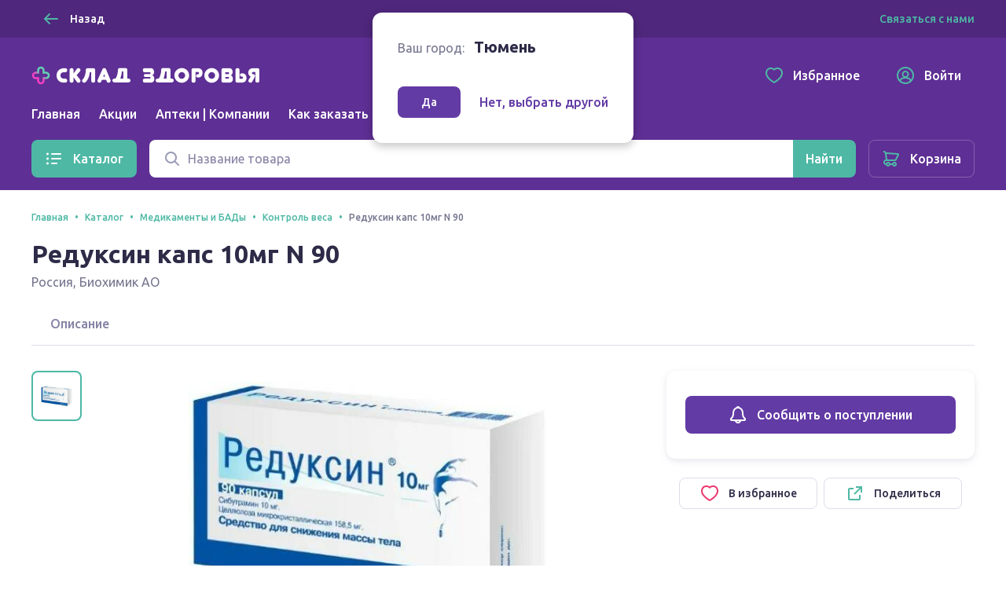

--- FILE ---
content_type: application/javascript; charset=UTF-8
request_url: https://sklad-zdorovo.ru/_nuxt/js/ef2570f08c9d0feb5de7.js
body_size: 21106
content:
(window.webpackJsonp=window.webpackJsonp||[]).push([[17,3,5],{657:function(t,e,o){"use strict";o.d(e,"d",(function(){return r})),o.d(e,"b",(function(){return l})),o.d(e,"c",(function(){return c})),o.d(e,"e",(function(){return d})),o.d(e,"a",(function(){return _}));o(1);function n(t,e){void 0===e&&(e={});try{(window._rutarget||[]).push(Object.assign({event:t},e))}catch(t){}}function r(){n("otherPage")}function l(){n("showCategory")}function c(){n("showOffer")}function d(){n("cart")}function _(){n("addToCart")}},658:function(t,e,o){},659:function(t,e,o){},660:function(t,e,o){"use strict";o.d(e,"d",(function(){return m})),o.d(e,"e",(function(){return h})),o.d(e,"b",(function(){return f})),o.d(e,"f",(function(){return v})),o.d(e,"a",(function(){return y})),o.d(e,"c",(function(){return k}));var n=o(2),r=(o(1),o(686).a.bind(null,"yandexMetrikaKey"));function l(t){return c.apply(this,arguments)}function c(){return(c=Object(n.a)((function*(t){try{var e=yield r();window.ym(e,"reachGoal",t)}catch(t){}}))).apply(this,arguments)}function d(t,e,o){void 0===o&&(o={});try{window.yaDataLayer.push({ecommerce:{currencyCode:"RUB",[t]:Object.assign({},o,{products:e})}})}catch(t){}}function _(t){var{goodsId:e,name:o,cost:n,count:r}=t,l={id:e,name:o};return n&&(l.price=n),r&&(l.quantity=r),l}function m(){l("shopcart")}function h(){l("startCheckout")}function f(t){var{orderId:e,goods:o=[]}=t;d("purchase",o.map((t=>_(t))),{actionField:{id:e}}),l("order")}function v(t){d("detail",[_(t)])}function y(t){d("add",[_(t)])}function k(t){d("remove",_(t))}},661:function(t,e,o){},662:function(t,e,o){},663:function(t,e,o){},664:function(t,e,o){},665:function(t,e,o){},666:function(t,e,o){"use strict";var n=o(2),r=(o(1),o(5)),l=o(39),c=o(667),d=o(660),_=o(62),m=o(657),h=o(7),f=o(669),v={name:"GoodsReservationForm",components:{UIButton:h.a,UIInputNumber:f.a},props:{goodsId:{type:Number,required:!0,default:null},name:{type:String,default:"",required:!0},cost:{type:Number,default:0},size:{type:String,default:"default",validator:t=>["default","small","large"].includes(t)},hideOrderButton:{type:Boolean,default:!1},pharmacyId:{type:Number,default:null},startPrice:{type:Number,default:0},isGoodsRow:{type:Boolean,default:!1},buttonLabel:{type:String,default:null}},data:()=>({isLoaing:!1}),computed:{countInCart:{get(){return this.$store.getters["goods/cartReservation/goodsCount"](this.goodsId)},set(t){this.setCartCount(t)}},pharmacyInCartReservation:{get(){return this.$store.getters["goods/cartReservation/reservedPharmacyId"](this.goodsId)}},isInCart(){return this.countInCart>0},formatedCost(){return Object(l.b)(this.startPrice)}},methods:Object.assign({},Object(r.b)({_storeSetCartCount:"goods/cartReservation/setCount",_storeDelete:"goods/cartReservation/delete"}),{_showLoadingIndicator(){this.isLoaing=!0},_hideLoadingIndicator(){this.isLoaing=!1},_onChangeCount(t,e){void 0===e&&(e=0),t>e?(0===e&&Object(_.a)({goodsId:this.goodsId,priceListId:this.$store.getters["city/getCurrentPriceListId"]}),Object(d.a)({goodsId:this.goodsId,name:this.name,cost:this.cost,count:t-e}),Object(c.a)({goodsId:this.goodsId,name:this.name,cost:this.cost,count:t-e}),Object(m.a)()):(Object(d.c)({goodsId:this.goodsId,name:this.name,count:e-t}),Object(c.b)({goodsId:this.goodsId,name:this.name,count:e-t}))},addToCartReservation(){var t=this;return Object(n.a)((function*(){yield t.setCartCount(1)}))()},setCartCount(t){var e=this;return Object(n.a)((function*(){try{e._showLoadingIndicator();var o=e.countInCart;t>0?yield e._storeSetCartCount({id:e.goodsId,count:t,pharmacyId:e.pharmacyId}):yield e._storeDelete(e.goodsId),e._onChangeCount(t,o)}catch(t){}finally{e._hideLoadingIndicator()}}))()}})},y=(o(688),o(0)),component=Object(y.a)(v,(function(){var t=this,e=t.$createElement,o=t._self._c||e;return t.pharmacyId!==t.pharmacyInCartReservation&&t.isInCart&&t.pharmacyId?t._e():o("div",{staticClass:"goods-reservation-form"},[t.isInCart?o("div",{staticClass:"goods-reservation-form__counter"},[o("UIInputNumber",{staticClass:"\n        goods-reservation-form__field goods-reservation-form__order-count\n      ",class:{"goods-reservation-form__field_stretch":!t.hideOrderButton},attrs:{default:1,min:0,max:99,size:"small",loading:t.isLoaing,"step-strictly":!0,title:"Количество"},model:{value:t.countInCart,callback:function(e){t.countInCart=e},expression:"countInCart"}}),t._v(" "),t.hideOrderButton?t._e():o("UIButton",{staticClass:"goods-reservation-form__order-button",attrs:{to:{name:"shopcart"},size:t.size,theme:"accent"}},[t._v("\n      Оформить заказ\n    ")])],1):o("div",[t.buttonLabel?o("UIButton",{staticClass:"goods-reservation-form__button",attrs:{size:t.size,"icon-prefix":t.isLoaing?"spinner":"pharmacy",theme:"primary",fluid:""},on:{click:function(e){return t.addToCartReservation()}}},[o("span",{staticClass:"goods-reservation-form__button-label"},[t._v("\n        "+t._s(t.buttonLabel)+"\n        "),t.startPrice>0?o("span",[t._v("от "+t._s(t.formatedCost))]):t._e()])]):o("UIButton",{staticClass:"goods-reservation-form__button",attrs:{size:t.size,"icon-prefix":t.isLoaing?"spinner":"cart",theme:"primary",fluid:""},on:{click:function(e){return t.addToCartReservation()}}},[o("span",{staticClass:"goods-reservation-form__button-label"},[t.isGoodsRow?t._e():[t._v("в корзину ")],t.startPrice>0?[t._v("от "+t._s(t.formatedCost))]:t._e()],2)])],1)])}),[],!1,null,null,null);e.a=component.exports},667:function(t,e,o){"use strict";o.d(e,"c",(function(){return d})),o.d(e,"a",(function(){return _})),o.d(e,"b",(function(){return m}));var n=o(2);function r(t,e){return l.apply(this,arguments)}function l(){return(l=Object(n.a)((function*(t,e){try{yield window.gtag("event",t,e)}catch(t){}}))).apply(this,arguments)}function c(t){var{goodsId:e,name:o,cost:n,count:r}=t,l={id:e,name:o};return n&&(l.price=n),r&&(l.quantity=r),l}function d(t){r("view_item",{items:[c(t)]})}function _(t){r("add_to_cart",{items:[c(t)]})}function m(t){r("remove_from_cart",{items:[c(t)]})}},668:function(t,e,o){},669:function(t,e,o){"use strict";o(1),o(723);var n=o(24),r=o(85),l={name:"UIInputNumber",components:{UIInput:n.a,UISpinner:r.a},inheritAttrs:!1,model:{prop:"value",event:"change"},props:{value:{type:Number,default:null},default:{type:Number,default:0},min:{type:Number,default:-1/0},max:{type:Number,default:1/0},loading:{type:Boolean,default:!1},controls:{type:Boolean,default:!0},step:{type:Number,default:1},stepStrictly:{type:Boolean,default:!1},allowEmpty:{type:Boolean,default:!0}},computed:{inputListeners(){return Object.assign({},this.$listeners,{change:t=>{this.emitNewValue(t)}})},trueDefaultValue(){var t=this.default;return t=Math.min(t,this.max),t=Math.max(t,this.min)}},methods:{emitNewValue(t){if(0===t.length&&this.allowEmpty)this.$emit("change",null);else{var e=parseFloat(t,10),o=this.normalizeNumber(e);o!==e&&o===this.value&&this.$refs.input.setValue(o),this.$emit("change",o)}},normalizeNumber(t){return isNaN(t)?this.trueDefaultValue:(this.stepStrictly&&(t=this.step*Math.round(t/this.step)),t=Math.min(t,this.max),t=Math.max(t,this.min))}}},c=(o(687),o(0)),component=Object(c.a)(l,(function(){var t=this,e=t.$createElement,o=t._self._c||e;return o("UIInput",t._g(t._b({ref:"input",staticClass:"ui-input-number",class:{"ui-input-number_loading":t.loading},attrs:{value:t.value,type:"number",min:t.min,step:t.step,max:t.max,"icon-prefix":t.controls?"minus":null,"icon-prefix-action":t.value>t.min,"icon-suffix":t.controls?"plus":null,"icon-suffix-action":t.value<t.max},on:{"click:prefix":function(e){return t.emitNewValue(t.value-t.step)},"click:suffix":function(e){return t.emitNewValue(t.value+t.step)}},scopedSlots:t._u([t.loading?{key:"append",fn:function(){return[o("div",{staticClass:"ui-input-number__loading-indicator"},[o("UISpinner",{staticClass:"ui-input-number__spinner",attrs:{size:"small"}})],1)]},proxy:!0}:null],null,!0)},"UIInput",t.$attrs,!1),t.inputListeners))}),[],!1,null,null,null);e.a=component.exports},670:function(t,e,o){"use strict";var n={name:"UIRowsList",props:{list:{type:Array,required:!0,default:()=>[]},isGodsRow:{type:Boolean,default:!1}}},r=(o(678),o(0)),component=Object(r.a)(n,(function(t,e){var o=e._c;return o("div",e._g(e._b({class:["ui-rows-list",e.data.class,e.data.staticClass]},"div",e.data.attrs,!1),e.listeners),e._l(e.props.list,(function(t,n){return o("div",{key:t.id||t.adId||n,staticClass:"ui-rows-list__item"},[e.props.isGodsRow&&0!==n&&!t.isAd?o("hr",{staticClass:"ui-rows-list__divider divider-line"}):e._e(),e._v(" "),e._t("default",null,null,t)],2)})),0)}),[],!0,null,null,null);e.a=component.exports},671:function(t,e,o){},672:function(t,e,o){},673:function(t,e,o){},674:function(t,e,o){},675:function(t,e,o){"use strict";o(20),o(28),o(22);var n={name:"UISegmentedControl",components:{UIIcon:()=>Promise.resolve().then(o.bind(null,16))},model:{prop:"value",event:"change"},props:{value:{type:[String,Number,Boolean,Array],default:""},list:{type:Array,default:()=>[],required:!0,validator:t=>t.every((t=>"value"in t))},disabled:{type:Boolean,default:!1},name:{type:String,default:""},size:{type:String,default:"default",validator:t=>["small","default","large"].includes(t)},iconSize:{type:[Number,String],default:24,validator:t=>["16","24"].includes(String(t))}},computed:{formattedList(){return this.list.map((t=>(t.selected=t.value===this.value,t)))}},methods:{select(t){this.disabled||this.$emit("change",t)}}},r=(o(679),o(0)),component=Object(r.a)(n,(function(){var t=this,e=t.$createElement,o=t._self._c||e;return o("div",{staticClass:"ui-segmented-contol text text_weight_medium",class:{"ui-segmented-contol_disabled":t.disabled}},t._l(t.formattedList,(function(e){var n,r;return o("label",{key:e.label,staticClass:"ui-segmented-contol__item",class:(n={},n["ui-segmented-contol__item_size_"+t.size]=!0,n["ui-segmented-contol__item_selected"]=e.selected,n["ui-segmented-contol__item_disabled"]=e.disabled,n)},[o("input",{staticClass:"ui-segmented-contol__input",attrs:{type:"radio",disabled:e.disabled||t.disabled,name:t.name,"aria-label":e.ariaLabel||e.label},domProps:{checked:e.selected},on:{change:function(o){return t.select(e.value)}}}),t._v(" "),e.icon?o("UIIcon",{staticClass:"ui-segmented-contol__icon",class:(r={"ui-segmented-contol__icon_selected":e.selected},r["ui-segmented-contol__icon_space_"+t.size]=!0,r),attrs:{name:e.icon,size:t.iconSize}}):t._e(),t._v(" "),e.label?o("span",{staticClass:"ui-segmented-contol__label text text_weight_medium"},[t._v("\n      "+t._s(e.label)+"\n    ")]):t._e()],1)})),0)}),[],!1,null,null,null);e.a=component.exports},676:function(t,e,o){"use strict";var n=o(39),r=o(666),l={name:"PharmacyMapLink",components:{UIButton:o(7).a},inheritAttrs:!1,props:{pickpointId:{type:Number,required:!0,default:null}}},c=o(0),d={name:"PickpointRow",components:{PickpointMapLink:Object(c.a)(l,(function(){var t=this,e=t.$createElement;return(t._self._c||e)("UIButton",t._g(t._b({staticClass:"pickpoint-map-link",attrs:{to:{name:"pickpoints",params:{id:t.pickpointId}},target:"_blank"}},"UIButton",t.$attrs,!1),t.$listeners),[t._t("default",(function(){return[t._v("На карте")]}))],2)}),[],!1,null,null,null).exports,UILink:o(23).a,GoodsReservationForm:r.a},props:{pickpointId:{type:Number,default:null,required:!0},address:{type:String,default:"",required:!0},worktime:{type:String,default:""},phone:{type:String,default:"",required:!0},brand:{type:Object,default:null},goodsId:{type:Number,required:!0,default:null},name:{type:String,default:"",required:!0},price:{type:Number,default:0},oldPrice:{type:Number,default:null},inStock:{type:Boolean,default:!0}},computed:{purePhone(){return Object(n.g)(this.phone)},formatedCost(){return Object(n.b)(this.price)},formatedOldCost(){return Object(n.b)(this.oldPrice)}}},_=(o(691),Object(c.a)(d,(function(){var t=this,e=t.$createElement,o=t._self._c||e;return o("div",{staticClass:"pickpoint-row",attrs:{itemtype:"https://schema.org/Pharmacy",itemscope:""}},[o("div",{staticClass:"pickpoint-row__info"},[o("div",[t.brand?o("div",{staticClass:"pickpoint-row__brand"},[t.brand.image?o("img",{staticClass:"pickpoint-row__brand-icon",attrs:{src:t.brand.image,alt:t.brand.name}}):t._e(),t._v(" "),o("span",{staticClass:"pickpoint-row__brand-name text text_size_small"},[t._v("\n          "+t._s(t.brand.name)+"\n        ")])]):t._e(),t._v(" "),o("div",{staticClass:"pickpoint-row__address text text_size_lead text_weight_bold",attrs:{itemprop:"address",itemtype:"https://schema.org/PostalAddress",itemscope:""}},[o("span",{attrs:{itemprop:"streetAddress"}},[t._v(t._s(t.address))])]),t._v(" "),t.worktime?o("div",{staticClass:"pickpoint-row__worktime text text_size_small",attrs:{itemprop:"openingHours"}},[t._v("\n        "+t._s(t.worktime)+"\n      ")]):t._e()]),t._v(" "),o("div",{staticClass:"pickpoint-row__phone-link text text_weight_medium"},[o("UILink",{attrs:{to:"tel:"+t.purePhone,external:"",itemprop:"telephone"}},[t._v("\n        "+t._s(t.phone)+"\n      ")])],1)]),t._v(" "),o("div",{staticClass:"pickpoint-row__controls"},[t._t("control",(function(){return[o("PickpointMapLink",{attrs:{"pickpoint-id":t.pickpointId,"icon-prefix":"map",theme:"secondary",size:"small",outline:"",fluid:""}},[t._v("\n        На карте\n      ")])]}))],2),t._v(" "),t.price?o("div",{staticClass:"pickpoint-row__order-row"},[o("div",{staticClass:"pickpoint-row__cost"},[o("div",{staticClass:"text text_size_title text_weight_bold",attrs:{itemprop:"price"}},[t._v("\n        "+t._s(t.formatedCost)+"\n      ")]),t._v(" "),t.oldPrice&&t.oldPrice>0?o("div",{staticClass:"\n          pickpoint-row__cost-old\n          text text_size_default text_weight_medium\n        "},[t._v("\n        "+t._s(t.formatedOldCost)+"\n      ")]):t._e()]),t._v(" "),t.inStock?o("div",[o("GoodsReservationForm",{attrs:{"goods-id":t.goodsId,name:t.name,price:t.price,"pharmacy-id":t.pickpointId}})],1):t._e()]):t._e()])}),[],!1,null,null,null));e.a=_.exports},678:function(t,e,o){"use strict";o(658)},679:function(t,e,o){"use strict";o(659)},680:function(t,e,o){"use strict";var n=o(2),r=(o(1),o(28),o(150)),l=o(677),c=[{href:o(295),size:[48,48],offset:[-24,-24]},{href:o(295),size:[64,64],offset:[-32,-32]}],d={name:"MapContainer",components:{yandexMap:l.b},inheritAttrs:!1,props:{coords:{type:Array,default:()=>[0,0],required:!0},zoom:{type:Number,default:12,validator:t=>t>0&&t<=19},autoSize:{type:Boolean,default:!0},controls:{type:Array,default:()=>["geolocationControl","zoomControl"]}},data(){return{clusterOptions:{default:{createCluster:this._createCluster}},instance:null}},computed:{overriddenListeners(){return Object.assign({},this.$listeners,{click:t=>{this.$emit("click",t.get("coords"))},"map-was-initialized":t=>{this._setMapInstance(t),this.$emit("init",t)}})},settings(){return{apiKey:this.$config.yandexMapKey}},options(){return{autoFitToViewport:this.autoSize?"always":"ifNull"}}},methods:{_createCluster:(t,e)=>Object(r.a)({icons:c,points:e}),_setMapInstance(t){this.instance=t},getMapInstance(){return this.instance?this.instance:new Promise((t=>{var e=this.$watch("instance",(o=>{e(),t(o)}))}))},zoomTo(t,e){var o=this;return Object(n.a)((function*(){void 0===e&&(e=18);var map=yield o.getMapInstance();Object(r.f)(map,{coords:t,zoom:e})}))()}}},_=o(0),component=Object(_.a)(d,(function(){var t=this,e=t.$createElement;return(t._self._c||e)("yandexMap",t._g(t._b({ref:"map",attrs:{settings:t.settings,coords:t.coords,zoom:t.zoom,options:t.options,controls:t.controls,"cluster-options":t.clusterOptions}},"yandexMap",t.$attrs,!1),t.overriddenListeners),[t._t("default")],2)}),[],!1,null,null,null);e.a=component.exports},681:function(t,e,o){},682:function(t,e,o){},683:function(t,e,o){},684:function(t,e,o){"use strict";var n=o(2),r=(o(1),o(5)),l=o(39),c=o(685),d=o(7),_=o(16),m=o(23),h=o(4),f=o(86);h.default.use(f.a);var v={name:"MapPickpointMarker",components:{MapMarker:c.a,UIButton:d.a,UIIcon:_.default,UILink:m.a},inheritAttrs:!1,props:{pickpointId:{type:Number,default:null,required:!0},coords:{type:Array,default:()=>[0,0],required:!0},address:{type:String,default:"",required:!0},worktime:{type:String,default:""},phone:{type:String,default:"",required:!0},selectable:{type:Boolean,default:!1},brand:{type:Object,default:null},forReservation:{type:Boolean,default:!1},forReservationOrder:{type:Boolean,default:!1},price:{type:Number,default:0},goodsId:{type:Number,default:null},name:{type:String,default:"",required:!0},size:{type:String,default:"default",validator:t=>["default","small","large"].includes(t)},hideOrderButton:{type:Boolean,default:!1},goods:{type:Array,default:()=>[]},goodsTotal:{type:Number,default:null},goodsAvailable:{type:Number,default:null},bottomBalloon:{type:Boolean,default:!1}},data:()=>({isLoading:!1}),computed:{markerListeners(){return Object.assign({},this.$listeners)},purePhone(){return Object(l.g)(this.phone)},formatedCost(){return Object(l.b)(this.price)},countInCart:{get(){return this.$store.getters["goods/cartReservation/goodsCount"](this.goodsId)},set(t){this.setCartCount(t)}},pharmacyInCartReservation:{get(){return this.$store.getters["goods/cartReservation/reservedPharmacyId"](this.goodsId)}},isInCart(){return this.countInCart>0},countLabel(){return Object(l.a)(this.goodsTotal,["товар","товара","товаров"])}},methods:Object.assign({},Object(r.b)({_storeSetCartCount:"goods/cartReservation/setCount",_storeDelete:"goods/cartReservation/delete"}),{bindSelectListener(){var t=document.getElementById("pickpoint-balloon-select");t&&t.addEventListener("click",this.select)},unbindSelectListener(){var t=document.getElementById("pickpoint-balloon-select");t&&t.removeEventListener("click",this.select);var e=document.getElementById("checkout-back-button");e&&(e.style.visibility="visible")},select(){this.$emit("select")},_showLoadingIndicator(){this.isLoading=!0},_hideLoadingIndicator(){this.isLoading=!1},addToCartReservation(){var t=this;return Object(n.a)((function*(){yield t.setCartCount(1)}))()},setCartCount(t){var e=this;return Object(n.a)((function*(){try{e._showLoadingIndicator(),t>0?yield e._storeSetCartCount({id:e.goodsId,count:t,pharmacyId:e.pickpointId}):yield e._storeDelete(e.goodsId)}catch(t){}finally{e._hideLoadingIndicator()}}))()},reserveGoods(){var t=document.getElementById("pickpoint-balloon-reservation");t&&t.addEventListener("click",this.reserve)},reserve(){this.addToCartReservation(),this.$emit("reserve")},formattedPrice:t=>Object(l.b)(t),orderReservedGoods(){var t=document.getElementById("pickpoint-balloon-reservation-order");t&&(this.$screen.width<768?t.addEventListener("click",this.orderReserve()):t.addEventListener("click",this.orderReserve));var e=document.getElementById("checkout-back-button");e&&(e.style.visibility="hidden")},orderReserve(){this.$emit("reserve-order")}})},y=(o(690),o(0)),component=Object(y.a)(v,(function(){var t=this,e=t.$createElement,o=t._self._c||e;return o("MapMarker",t._g({attrs:{"marker-id":t.pickpointId,coords:t.coords,icon:"pin","for-reservation-order":t.forReservationOrder,"icon-content":t.formatedCost+" ("+t.goodsAvailable+" из "+t.goodsTotal+")","bottom-balloon":t.bottomBalloon},on:{balloonopen:function(e){t.forReservation?t.reserveGoods():t.forReservationOrder?t.orderReservedGoods():t.bindSelectListener()},balloonclose:t.unbindSelectListener},scopedSlots:t._u([{key:"balloon",fn:function(){return[o("div",{staticClass:"map-pickpoint-balloon"},[o("div",{staticClass:"map-pickpoint-balloon__part"},[t.brand?o("div",{staticClass:"map-pickpoint-balloon__brand"},[t.brand.image?o("img",{staticClass:"map-pickpoint-balloon__brand-icon",attrs:{src:t.brand.image,alt:t.brand.name}}):t._e(),t._v(" "),o("span",{staticClass:"map-pickpoint-balloon__brand-name text text_size_small"},[t._v("\n            "+t._s(t.brand.name)+"\n          ")])]):t._e(),t._v(" "),o("div",{staticClass:"text text_size_title text_weight_bold"},[t._v(t._s(t.address))])]),t._v(" "),t.selectable?o("div",{staticClass:"map-pickpoint-balloon__part"},[o("UIButton",{attrs:{id:"pickpoint-balloon-select",theme:"secondary",fluid:""}},[t._v("\n          Выбрать\n        ")])],1):t._e(),t._v(" "),o("ul",{staticClass:"map-pickpoint-balloon__list map-pickpoint-balloon__part"},[t.worktime?o("li",{staticClass:"map-pickpoint-balloon__list-item"},[o("div",{staticClass:"map-pickpoint-balloon__row-icon"},[o("UIIcon",{attrs:{name:"clock"}})],1),t._v(" "),o("div",{staticClass:"map-pickpoint-balloon__row-info text text_size_small"},[o("div",{staticClass:"map-pickpoint-balloon__row-label"},[t._v("Режим работы")]),t._v(" "),o("div",{staticClass:"map-pickpoint-balloon__row-value text text_weight_bold"},[t._v("\n              "+t._s(t.worktime)+"\n            ")])])]):t._e(),t._v(" "),t.phone?o("li",{staticClass:"map-pickpoint-balloon__list-item"},[o("div",{staticClass:"map-pickpoint-balloon__row-icon"},[o("UIIcon",{attrs:{name:"phone"}})],1),t._v(" "),o("div",{staticClass:"map-pickpoint-balloon__row-info text text_size_small"},[o("div",{staticClass:"map-pickpoint-balloon__row-label"},[t._v("Телефон")]),t._v(" "),o("div",{staticClass:"map-pickpoint-balloon__row-value text text_weight_bold"},[o("UILink",{attrs:{to:"tel:"+t.purePhone,target:"_blank",external:""}},[t._v("\n                "+t._s(t.phone)+"\n              ")])],1)])]):t._e()]),t._v(" "),t.forReservation&&t.price>0?o("div",{staticClass:"map-pickpoint-balloon__part"},[o("div",{staticClass:"\n            map-pickpoint-balloon__cost\n            text text_size_title text_weight_bold\n          ",attrs:{itemprop:"price"}},[t._v("\n          "+t._s(t.formatedCost)+"\n        ")]),t._v(" "),t.pickpointId!==t.pharmacyInCartReservation&&t.isInCart?t._e():o("div",[t.isInCart?o("div",{staticClass:"goods-reservation-form__counter"},[t.hideOrderButton?t._e():o("UIButton",{staticClass:"goods-reservation-form__order-button",attrs:{to:{name:"shopcart"},size:t.size,theme:"accent"}},[t._v("\n              Оформить заказ\n            ")])],1):o("div",[o("UIButton",{attrs:{id:"pickpoint-balloon-reservation",size:t.size,"icon-prefix":t.isLoading?"spinner":"cart",theme:"primary",fluid:""}},[t._v("\n              В корзину\n            ")])],1)])]):t._e(),t._v(" "),t.forReservationOrder&&t.price>0?o("div",{staticClass:"map-pickpoint-balloon__part"},[o("div",{staticClass:"\n            map-pickpoint-balloon__order-info\n            map-pickpoint-balloon__pharmacy-part\n          "},[o("div",[o("div",{staticClass:"text text_size_title text_weight_bold",attrs:{itemprop:"price"}},[t._v("\n              "+t._s(t.formatedCost)+"\n            ")]),t._v(" "),o("p",{staticClass:"text text_size_small map-pickpoint-balloon__total-label",attrs:{onclick:"document.getElementById('balloon-goods').classList.toggle('map-pickpoint-balloon__goods-visibility')"}},[t.goodsAvailable===t.goodsTotal?[t._v("Все товары")]:[t._v(t._s(t.goodsAvailable+" из "+t.goodsTotal+" "+t.countLabel))]],2)]),t._v(" "),o("UIButton",{staticClass:"map-pickpoint-balloon__order-button",attrs:{id:"pickpoint-balloon-reservation-order",size:t.size,"icon-prefix":t.isLoading?"spinner":null,theme:"primary"}},[t._v("\n            Выбрать\n          ")]),t._v(" "),o("UIButton",{staticClass:"map-pickpoint-balloon__order-button_mobile",attrs:{id:"pickpoint-balloon-reservation-order",size:t.size,"icon-prefix":t.isLoading?"spinner":null,theme:"primary",onclick:"document.getElementById('checkout-reservation-modal').style.display = 'block'"}},[t._v("\n            Выбрать\n          ")])],1),t._v(" "),o("div",{staticClass:"\n            map-pickpoint-balloon__pharmacy-part\n            map-pickpoint-balloon__pharmacy-goods-list\n            text text_weight_medium\n          ",attrs:{id:"balloon-goods"}},t._l(t.goods,(function(e,n){return o("div",{key:n,staticClass:"map-pickpoint-balloon__pharmacy-goods",class:{"map-pickpoint-balloon__not-available":!e.isAvailable}},[o("span",[t._v(t._s(e.name))]),t._v(" "),e.isAvailable?o("span",[t._v(t._s(e.quantity)+" x "+t._s(t.formattedPrice(e.price)))]):o("span",[t._v("Нет в наличии")])])})),0)]):t._e()])]},proxy:!0}])},t.$listeners))}),[],!1,null,null,null);e.a=component.exports},685:function(t,e,o){"use strict";o(1);var n=o(677),r={point:{layout:"default#image",imageHref:o(297),imageSize:[56,56],imageOffset:[-28,-53]},pin:{layout:"default#image",imageHref:o(296),imageSize:[40,40],imageOffset:[-20,-39]}},l={name:"MapMarker",components:{ymapMarker:n.c},inheritAttrs:!1,props:{markerId:{type:[String,Number],default:null,required:!0},coords:{type:Array,default:()=>[0,0],required:!0},icon:{type:String,default:null,validator:t=>["point","pin"].includes(t)},draggable:{type:Boolean,default:!1},clusterName:{type:String,default:"default"},forReservationOrder:{type:Boolean,default:!1},iconContent:{type:String,default:null},bottomBalloon:{type:Boolean,default:!1}},computed:{markerListeners(){return Object.assign({},this.$listeners,{dragend:t=>{this.$emit("dragend",t.get("target").geometry.getCoordinates())}})},marker(){var t=this.icon?r[this.icon]:void 0;return this.forReservationOrder&&(t={content:this.iconContent}),t},options(){return{draggable:this.draggable,balloonPanelMaxMapArea:this.bottomBalloon?1/0:null,balloonMinHeight:"auto"}}}},c=(o(689),o(0)),component=Object(c.a)(l,(function(){var t=this,e=t.$createElement,o=t._self._c||e;return o("ymapMarker",t._g(t._b({attrs:{"marker-id":t.markerId,icon:t.marker,coords:t.coords,options:t.options,"cluster-name":t.clusterName}},"ymapMarker",t.$attrs,!1),t.markerListeners),[t.$slots.balloon?o("div",{staticClass:"map-marker__balloon text text_reset",attrs:{slot:"balloon"},slot:"balloon"},[t._t("balloon")],2):t._e()])}),[],!1,null,null,null);e.a=component.exports},686:function(t,e,o){"use strict";(function(t){o.d(e,"a",(function(){return n}));o(28);function n(e){var o;return t.env[e]||(null==(o=window)?void 0:o.$nuxt)&&window.$nuxt.$config[e]||new Promise(((t,o)=>{window.onNuxtReady((()=>{t(window.$nuxt.$config[e])}))}))}}).call(this,o(151))},687:function(t,e,o){"use strict";o(661)},688:function(t,e,o){"use strict";o(662)},689:function(t,e,o){"use strict";o(663)},690:function(t,e,o){"use strict";o(664)},691:function(t,e,o){"use strict";o(665)},692:function(t,e,o){"use strict";o(1);var n=o(5),r=o(680),l=o(684),c={name:"PickpointMap",components:{MapContainer:r.a,MapPickpointMarker:l.a},inheritAttrs:!1,props:{pickpoints:{type:Array,default:()=>[]},selectable:{type:Boolean,default:!1},forReservation:{type:Boolean,default:!1},goodsId:{type:Number,required:!0,default:null},name:{type:String,default:"",required:!0},zoom:{type:Number,default:10,validator:t=>t>0&&t<=19},bottomBalloon:{type:Boolean,default:!1}},computed:Object.assign({},Object(n.c)({centerCoords:"city/getCurrentCityCoords"})),methods:{zoomTo(t,e){this.$refs.map.zoomTo(t,e)}}},d=o(0),component=Object(d.a)(c,(function(){var t=this,e=t.$createElement,o=t._self._c||e;return o("MapContainer",t._g(t._b({ref:"map",attrs:{coords:t.centerCoords,zoom:t.zoom}},"MapContainer",t.$attrs,!1),t.$listeners),t._l(t.pickpoints,(function(e){return o("MapPickpointMarker",{key:e.id,attrs:{"pickpoint-id":e.id,coords:[e.lat,e.lon],address:e.address,worktime:e.worktime,phone:e.phone,brand:e.brand,selectable:t.selectable,price:e.price,name:t.name,"goods-id":t.goodsId,"for-reservation":t.forReservation,"bottom-balloon":t.bottomBalloon},on:{select:function(o){return t.$emit("select",e)},reserve:function(e){return t.$emit("reserve")}},scopedSlots:t._u([t.$slots.append?{key:"append",fn:function(){return[t._t("append",null,null,e)]},proxy:!0}:null],null,!0)})})),1)}),[],!1,null,null,null);e.a=component.exports},693:function(t,e,o){"use strict";o(668)},694:function(t,e,o){},695:function(t,e,o){},696:function(t,e,o){},697:function(t,e,o){"use strict";o(19),o(113),o(722);var n=o(148),r=o(149),l=o(692),c=o(676),d=o(7),_=o(24),m=o(698),h=o(670),f=o(675),v=o(85),y=Object.freeze({pagerSize:10}),k=Object.freeze([{label:"Списком",value:"list",icon:"list"},{label:"Картой",value:"map",icon:"map"}]),C={name:"PickpointsListView",components:{ClientWidthProvider:r.a,PickpointMap:l.a,PickpointRow:c.a,UIButton:d.a,UIInput:_.a,UIPagination:m.a,UIRowsList:h.a,UISegmentedControl:f.a,UISpinner:v.a},inheritAttrs:!1,props:{pickpoints:{type:Array,default:()=>[]},search:{type:String,default:""},selectable:{type:Boolean,default:!1},forReservation:{type:Boolean,default:!1},preventPaginationScroll:{type:Boolean,default:!1},isLoading:{type:Boolean,default:!1},goodsId:{type:Number,required:!0,default:null},name:{type:String,default:"",required:!0}},data:()=>({config:y,formatsList:k,selectedFormat:k[0].value,page:1,sort:"",reRenderMap:0}),computed:{searchStr:{get(){return this.search},set(t){this.$emit("update:search",t)}},selectedListFormat:{get(){return this.selectedFormat},set(t){this.forReservation&&"map"===t&&this.reRenderMap++,this.selectedFormat=t}},pickpointsCount(){return this.pickpoints.length},pickpointsList(){var t=(this.page-1)*this.config.pagerSize;return this.pickpoints.slice(t,t+this.config.pagerSize)},pickpointsListPrice(){var t=(this.page-1)*this.config.pagerSize,e=this.pickpoints;return e.sort(((t,e)=>t.price>e.price?1:-1)),e.slice(t,t+this.config.pagerSize)},pickpointsListAddress(){var t=(this.page-1)*this.config.pagerSize,e=this.pickpoints;return e.sort(((t,e)=>t.address>e.address?1:-1)),e.slice(t,t+this.config.pagerSize)}},watch:{page(t,e){this.preventPaginationScroll||Object(n.a)(this.$refs.view)}},methods:{selectPickpoint(t){this.$emit("select-pickpoint",t)},reserveGoods(){this.$emit("reserve-goods")},showPickpointPosition(t){this.selectedFormat="map",this.$nextTick((()=>{this.$refs.map.zoomTo([t.lat,t.lon])}))},showPickpointsListPrice(){"price"!==this.sort&&(this.sort="price",this.page=1)},showPickpointsListAddress(){"address"!==this.sort&&(this.sort="address",this.page=1)}}},I=(o(693),o(0)),component=Object(I.a)(C,(function(){var t=this,e=t.$createElement,o=t._self._c||e;return o("div",{ref:"view",staticClass:"pickpoint-list-view"},[o("section",{staticClass:"pickpoint-list-view__toolbar"},[o("UIInput",{staticClass:"pickpoint-list-view__search",attrs:{name:"search-pickpoint","icon-prefix":"search",placeholder:"Поиск по улице",title:"Поиск по улице",clearable:""},model:{value:t.searchStr,callback:function(e){t.searchStr=e},expression:"searchStr"}}),t._v(" "),o("div",{staticClass:"pickpoint-list-view__sort"},[o("UIButton",{staticClass:"pickpoint-list-view__sort-button",attrs:{theme:"secondary",outline:"address"!==t.sort},on:{click:function(e){return t.showPickpointsListAddress()}}},[t._v("\n        По алфавиту\n      ")]),t._v(" "),o("UIButton",{staticClass:"\n          pickpoint-list-view__sort-button\n          pickpoint-list-view__sort-button-second\n        ",attrs:{theme:"secondary",outline:"price"!==t.sort},on:{click:function(e){return t.showPickpointsListPrice()}}},[t._v("\n        Дешевле\n      ")])],1),t._v(" "),o("UISegmentedControl",{staticClass:"pickpoint-list-view__format-control",attrs:{list:t.formatsList},model:{value:t.selectedListFormat,callback:function(e){t.selectedListFormat=e},expression:"selectedListFormat"}})],1),t._v(" "),o("ClientWidthProvider",{scopedSlots:t._u([{key:"default",fn:function(e){var n=e.isMD;return[o("ClientOnly",[o("PickpointMap",{directives:[{name:"show",rawName:"v-show",value:"map"===t.selectedFormat,expression:"selectedFormat === 'map'"}],key:t.reRenderMap,ref:"map",staticClass:"pickpoint-list-view__map",attrs:{pickpoints:t.pickpoints,selectable:t.selectable,"for-reservation":t.forReservation,name:t.name,"goods-id":t.goodsId,"bottom-balloon":!n},on:{select:t.selectPickpoint,reserve:t.reserveGoods}})],1)]}}])}),t._v(" "),"list"===t.selectedFormat?o("section",[o("transition",{attrs:{name:"fade",mode:"out-in",duration:"150"}},[t.isLoading?o("div",{key:"spinner",staticClass:"text text_align_center"},[o("UISpinner",{staticClass:"pickpoint-list-view__spinner"})],1):o("div",{key:"list"},[o("UIRowsList",{attrs:{list:"address"===t.sort?t.pickpointsListAddress:"price"===t.sort?t.pickpointsListPrice:t.pickpointsList},scopedSlots:t._u([{key:"default",fn:function(e){return[o("PickpointRow",{attrs:{"pickpoint-id":e.id,address:e.address,worktime:e.worktime,phone:e.phone,brand:e.brand,"in-stock":e.inStock,"goods-id":t.goodsId,name:t.name,price:e.price,"old-price":e.priceOld},scopedSlots:t._u([t.selectable?{key:"control",fn:function(){return[o("UIButton",{attrs:{theme:"secondary",outline:"",fluid:""},on:{click:function(o){return t.selectPickpoint(e)}}},[t._v("\n                Выбрать\n              ")])]},proxy:!0}:{key:"control",fn:function(){return[o("UIButton",{attrs:{theme:"secondary","icon-prefix":"map",outline:"",fluid:""},on:{click:function(o){return t.showPickpointPosition(e)}}},[t._v("\n                На карте\n              ")])]},proxy:!0}],null,!0)})]}}],null,!1,3439252643)}),t._v(" "),o("UIPagination",{staticClass:"pickpoint-list-view__pagination",attrs:{total:t.pickpointsCount,"pager-size":t.config.pagerSize,"hide-if-single":""},model:{value:t.page,callback:function(e){t.page=e},expression:"page"}})],1)])],1):t._e()],1)}),[],!1,null,null,null);e.a=component.exports},698:function(t,e,o){"use strict";o(1),o(64);var n=o(13),r=o(16),l={name:"UIPagination",components:{AppLink:n.a,UIIcon:r.default},model:{prop:"currentPage",event:"change"},props:{currentPage:{type:Number,default:1},total:{type:Number,default:1},pageSize:{type:Number,default:10},pagerSize:{type:Number,default:9},createLink:{type:Function,default(t){return{query:Object.assign({},this.$route.query,{page:t})}}},useLinks:{type:Boolean,default:!1},hideIfSingle:{type:Boolean,default:!1}},computed:{totalPageCount(){return Math.max(1,Math.ceil(this.total/this.pageSize))},isVisible(){return!this.hideIfSingle||this.totalPageCount>1},prevPage(){return Math.max(1,this.currentPage-1)},prevDisabled(){return 1===this.currentPage},prevLink(){return this.prevDisabled?null:this.getPageLink(this.prevPage)},nextPage(){return Math.min(this.totalPageCount,this.currentPage+1)},nextDisabled(){return this.currentPage===this.totalPageCount},nextLink(){return this.nextDisabled?null:this.getPageLink(this.nextPage)},pages(){var t=this.pagerSize,e=this.currentPage,o=this.totalPageCount,n=[],r=Math.floor(t/2),l=Math.min(r,e-1),c=Math.min(r,o-e),d=null,_=null;o>t&&(d=e-r>1,_=e+r<o);var m=r-c-d-1,h=r-l-_-1,f=Math.max(2,e-l-m),v=Math.min(o-1,e+c+h),y=(label,t)=>({label:label,value:t,link:this.getPageLink(t),isActive:e===t});n.push(y("1",1)),d&&n.push(y("...",f-1));for(var k=f;k<=v;k++)n.push(y(k.toString(),k));return _&&n.push(y("...",v+1)),o>1&&n.push(y(o.toString(),o)),n}},watch:{totalPageCount:{immediate:!0,handler(t){if(this.currentPage>t)return this.select(t)}}},methods:{getPageLink(t){return this.useLinks?this.createLink(t):null},select(t){this.$emit("change",t)}}},c=(o(724),o(0)),component=Object(c.a)(l,(function(){var t=this,e=t.$createElement,o=t._self._c||e;return o("div",{staticClass:"ui-pagination text text_weight_medium"},[t.isVisible?o("ul",{staticClass:"ui-pagination__list"},[o("li",{staticClass:"ui-pagination__item ui-pagination__item_prev"},[o(t.prevLink?"AppLink":"a",{tag:"component",staticClass:"ui-pagination__link ui-pagination__link_direction",class:{"ui-pagination__link_disabled":t.prevDisabled},attrs:{to:t.prevLink,tabindex:t.prevDisabled?null:0},on:{click:function(e){!t.prevDisabled&&t.select(t.prevPage)},keypress:function(e){if(!e.type.indexOf("key")&&t._k(e.keyCode,"enter",13,e.key,"Enter"))return null;!t.prevDisabled&&t.select(t.prevPage)}}},[o("UIIcon",{staticClass:"ui-pagination__icon ui-pagination__icon_left",attrs:{name:"arrow-left"}}),t._v(" "),o("span",[t._v("Назад")])],1)],1),t._v(" "),t._l(t.pages,(function(e,n){return o("li",{key:n,staticClass:"ui-pagination__item ui-pagination__page"},[o(e.link?"AppLink":"a",{tag:"component",staticClass:"ui-pagination__link ui-pagination__link_number",class:{"ui-pagination__link_active":e.isActive},attrs:{to:e.link,tabindex:0},on:{click:function(o){!e.isActive&&t.select(e.value)},keypress:function(o){if(!o.type.indexOf("key")&&t._k(o.keyCode,"enter",13,o.key,"Enter"))return null;!e.isActive&&t.select(e.value)}}},[t._v("\n        "+t._s(e.label)+"\n      ")])],1)})),t._v(" "),o("li",{staticClass:"ui-pagination__item ui-pagination__item_next"},[o(t.nextLink?"AppLink":"a",{tag:"component",staticClass:"ui-pagination__link ui-pagination__link_direction",class:{"ui-pagination__link_disabled":t.nextDisabled},attrs:{to:t.nextLink,tabindex:t.nextDisabled?null:0},on:{click:function(e){!t.nextDisabled&&t.select(t.nextPage)},keypress:function(e){if(!e.type.indexOf("key")&&t._k(e.keyCode,"enter",13,e.key,"Enter"))return null;!t.nextDisabled&&t.select(t.nextPage)}}},[o("span",[t._v("Далее")]),t._v(" "),o("UIIcon",{staticClass:"ui-pagination__icon ui-pagination__icon_right",attrs:{name:"arrow-right"}})],1)],1)],2):t._e()])}),[],!1,null,null,null);e.a=component.exports},699:function(t,e,o){"use strict";o(671)},700:function(t,e,o){"use strict";var n={name:"GoodsTags",components:{UITag:o(702).a},inheritAttrs:!1,props:{tags:{type:Array,default:()=>[]},direction:{type:String,default:"horizontal",validator:t=>["horizontal","vertical"].includes(t)}}},r=(o(706),o(0)),component=Object(r.a)(n,(function(){var t,e=this,o=e.$createElement,n=e._self._c||o;return n("div",e._g(e._b({staticClass:"goods-tags"},"div",e.$attrs,!1),e.$listeners),[n("ul",{staticClass:"goods-tags__list",class:(t={},t["goods-tags__list_direction_"+e.direction]=!0,t)},e._l(e.tags,(function(t){return n("li",{key:t.id,staticClass:"goods-tags__item"},[n("UITag",{attrs:{text:t.name,background:t.backgroundColor,color:t.fontColor}})],1)})),0)])}),[],!1,null,null,null);e.a=component.exports},701:function(t,e,o){"use strict";var n={name:"UIBreadcrumbs",components:{UILink:o(23).a},props:{list:{type:Array,default:()=>[],reqired:!0,validator:t=>t.every((t=>"label"in t))},divider:{type:String,default:"•"}},computed:{listLength(){return this.list.length}}},r=(o(707),o(0)),component=Object(r.a)(n,(function(){var t=this,e=t.$createElement,o=t._self._c||e;return o("div",{staticClass:"ui-breadcrumbs text text_weight_medium",attrs:{itemtype:"http://schema.org/BreadcrumbList",itemscope:""}},[o("ul",{staticClass:"ui-breadcrumbs__list"},t._l(t.list,(function(e,n){return o("li",{key:n,staticClass:"ui-breadcrumbs__item",attrs:{itemprop:"itemListElement",itemtype:"https://schema.org/ListItem",itemscope:""}},[o(e.link?"UILink":"span",{tag:"component",attrs:{to:e.link,external:e.external,itemprop:"item"}},[o("span",{attrs:{itemprop:"name"}},[t._v(t._s(e.label))]),t._v(" "),o("meta",{attrs:{itemprop:"position",content:n+1}})])],1)})),0)])}),[],!1,null,null,null);e.a=component.exports},702:function(t,e,o){"use strict";var n={name:"UITag",props:{text:{type:String,required:!0,default:""},theme:{type:String,default:"secondary",validator:t=>["secondary","primary","accent","gray"].includes(t)},color:{type:String,default:null},background:{type:String,default:null}}},r=(o(699),o(0)),component=Object(r.a)(n,(function(t,e){return(0,e._c)("span",e._g(e._b({staticClass:"ui-tag text text_weight_medium",class:["ui-tag_theme_"+e.props.theme,e.data.class,e.data.staticClass],style:{color:e.props.color,"background-color":e.props.background}},"span",e.data.attrs,!1),e.listeners),[e._t("default",(function(){return[e._v("\n    "+e._s(e.props.text)+"\n  ")]}))],2)}),[],!0,null,null,null);e.a=component.exports},703:function(t,e,o){"use strict";var n={name:"PageHeader",components:{UIBreadcrumbs:o(701).a},props:{breadcrumbs:{type:Array,default:()=>[]}}},r=(o(708),o(0)),component=Object(r.a)(n,(function(){var t=this,e=t.$createElement,o=t._self._c||e;return o("header",{staticClass:"page-header"},[t.breadcrumbs?o("UIBreadcrumbs",{staticClass:"page-header__breadcrumbs text text_size_caption",attrs:{list:t.breadcrumbs}}):t._e(),t._v(" "),t._t("default",(function(){return[o("h1",{staticClass:"text text_size_display-2 text_weight_bold"},[t._t("title")],2)]})),t._v(" "),t.$slots.description?o("div",{staticClass:"page-header__description"},[t._t("description")],2):t._e(),t._v(" "),t.$slots.append?o("div",{staticClass:"page-header__append"},[t._t("append")],2):t._e()],2)}),[],!1,null,null,null);e.a=component.exports},704:function(t,e,o){"use strict";var n=o(2),r=(o(1),o(5)),l=o(667),c=o(660),d=o(88),_=o(62),m=o(657),h=o(7),f=o(669),v={name:"GoodsCartForm",components:{UIButton:h.a,UIInputNumber:f.a},props:{goodsId:{type:Number,required:!0,default:null},name:{type:String,default:"",required:!0},cost:{type:Number,default:0},size:{type:String,default:"default",validator:t=>["default","small","large"].includes(t)},hideOrderButton:{type:Boolean,default:!1}},data:()=>({isLoaing:!1}),computed:{countInCart:{get(){return this.$store.getters["goods/cart/goodsCount"](this.goodsId)},set(t){this.setCartCount(t)}},isInCart(){return this.countInCart>0}},methods:Object.assign({},Object(r.b)({_storeSetCartCount:"goods/cart/setCount",_storeDelete:"goods/cart/delete"}),{_showLoadingIndicator(){this.isLoaing=!0},_hideLoadingIndicator(){this.isLoaing=!1},_onAddToCart(){Object(d.a)({goodsId:this.goodsId,cost:this.cost})},_onChangeCount(t,e){void 0===e&&(e=0),t>e?(0===e&&Object(_.a)({goodsId:this.goodsId,priceListId:this.$store.getters["city/getCurrentPriceListId"]}),Object(c.a)({goodsId:this.goodsId,name:this.name,cost:this.cost,count:t-e}),Object(l.a)({goodsId:this.goodsId,name:this.name,cost:this.cost,count:t-e}),Object(m.a)()):(Object(c.c)({goodsId:this.goodsId,name:this.name,count:e-t}),Object(l.b)({goodsId:this.goodsId,name:this.name,count:e-t}))},addToCart(){var t=this;return Object(n.a)((function*(){yield t.setCartCount(1),t._onAddToCart()}))()},setCartCount(t){var e=this;return Object(n.a)((function*(){try{e._showLoadingIndicator();var o=e.countInCart;t>0?yield e._storeSetCartCount({id:e.goodsId,count:t}):yield e._storeDelete(e.goodsId),e._onChangeCount(t,o)}catch(t){}finally{e._hideLoadingIndicator()}}))()}})},y=(o(713),o(0)),component=Object(y.a)(v,(function(){var t=this,e=t.$createElement,o=t._self._c||e;return o("div",{staticClass:"goods-cart-form"},[t.isInCart?o("div",{staticClass:"goods-cart-form__counter"},[o("UIInputNumber",{staticClass:"goods-cart-form__field",class:{"goods-cart-form__field_stretch":!t.hideOrderButton},attrs:{default:1,min:0,max:99,size:"small",loading:t.isLoaing,"step-strictly":!0,title:"Количество"},model:{value:t.countInCart,callback:function(e){t.countInCart=e},expression:"countInCart"}}),t._v(" "),t.hideOrderButton?t._e():o("UIButton",{staticClass:"goods-cart-form__order-button",attrs:{to:{name:"shopcart"},size:t.size,theme:"accent"}},[t._v("\n      Заказать\n    ")])],1):o("div",[o("UIButton",{attrs:{size:t.size,"icon-prefix":t.isLoaing?"spinner":"cart",theme:"primary",fluid:""},on:{click:function(e){return t.addToCart()}}},[t._v("\n      Добавить в корзину\n    ")])],1)])}),[],!1,null,null,null);e.a=component.exports},705:function(t,e,o){"use strict";var n=o(2),r=(o(1),o(5)),l=o(152),c=o(7),d={name:"GoodsSubscribeButton",components:{AccountAuthProvider:l.a,UIButton:c.a},inheritAttrs:!1,props:{goodsId:{type:Number,required:!0,default:null}},data:()=>({isLoading:!1}),computed:{isInSubscriptions(){return this.$store.getters["goods/subscriptions/hasId"](this.goodsId)},icon(){return this.isLoading?"spinner":this.isInSubscriptions?"bell-off":"bell"}},methods:Object.assign({},Object(r.b)({addToSubscriptions:"goods/subscriptions/add",removeFromSubscriptions:"goods/subscriptions/remove"}),{toogleSubscribe(){var t=this;return Object(n.a)((function*(){try{t.isLoading=!0,t.isInSubscriptions?yield t.removeFromSubscriptions(t.goodsId):yield t.addToSubscriptions(t.goodsId)}catch(t){}finally{t.isLoading=!1}}))()}})},_=o(0),component=Object(_.a)(d,(function(){var t=this,e=t.$createElement,o=t._self._c||e;return o("AccountAuthProvider",{scopedSlots:t._u([{key:"default",fn:function(e){var n=e.protectHandle;return[o("UIButton",t._g(t._b({attrs:{"icon-prefix":t.icon,outline:t.isInSubscriptions,theme:"secondary"},on:{click:function(e){return n(t.toogleSubscribe)}}},"UIButton",t.$attrs,!1),t.$listeners),[t.isInSubscriptions?[t._v("Убрать из отслеживаемых")]:[t._v("Сообщить о поступлении")]],2)]}}])})}),[],!1,null,null,null);e.a=component.exports},706:function(t,e,o){"use strict";o(672)},707:function(t,e,o){"use strict";o(673)},708:function(t,e,o){"use strict";o(674)},709:function(t,e,o){"use strict";var n=o(712),r=o(16),l={name:"GoodsFavoriteIcon",components:{GoodsFavoriteProvider:n.a,UIIcon:r.default},inheritAttrs:!1,props:{goodsId:{type:Number,default:null,required:!0}}},c=(o(714),o(0)),component=Object(c.a)(l,(function(){var t=this,e=t.$createElement,o=t._self._c||e;return o("GoodsFavoriteProvider",{attrs:{"goods-id":t.goodsId},scopedSlots:t._u([{key:"default",fn:function(e){var n=e.isFavorite,r=e.toogleFavorite;return[o("span",t._g(t._b({staticClass:"goods-favorite-icon",class:{"goods-favorite-icon_filled":n},on:{click:function(t){return r()}}},"span",t.$attrs,!1),t.$listeners),[o("UIIcon",{staticClass:"goods-favorite-icon__filled",attrs:{name:"heart-fill"}}),t._v(" "),o("UIIcon",{staticClass:"goods-favorite-icon__outline",attrs:{name:"heart"}})],1)]}}])})}),[],!1,null,null,null);e.a=component.exports},710:function(t,e,o){"use strict";var n=o(39),r={name:"GoodsAvailabilityButton",components:{UILink:o(23).a},inheritAttrs:!1,props:{goodsId:{type:Number,required:!0,default:null},slug:{type:String,required:!0,default:""},count:{type:Number,required:!0,default:0},startPrice:{type:Number,default:0},isGoodsRow:{type:Boolean,default:!1}},computed:{label(){return Object(n.a)(this.count,["предложение","предложения","предложений"])},formatedCost(){return Object(n.b)(this.startPrice)}}},l=o(0),component=Object(l.a)(r,(function(){var t=this,e=t.$createElement,o=t._self._c||e;return o("UILink",t._g(t._b({},"UILink",t.$attrs,!1),t.$listeners),[t._v("\n  "+t._s(t.count)+" "+t._s(t.label)),t.startPrice>0?o("span",[t.isGoodsRow?t._e():o("br"),t._v("\n    от "+t._s(t.formatedCost))]):t._e()])}),[],!1,null,null,null);e.a=component.exports},711:function(t,e,o){"use strict";var n=o(2),r=(o(298),o(63)),l=o(697),c=o(31),d={name:"LayoutPharmaciesModal",components:{PickpointsListView:l.a,UIModal:c.a},scrollToTop:!1,inheritAttrs:!1,props:{goodsId:{type:Number,required:!0,default:null},name:{type:String,required:!0,default:""}},data:()=>({cancelSource:null,searchStr:"",pharmacies:[]}),fetch(){var t=this;return Object(n.a)((function*(){t.id=t.goodsId,yield t.loadPharmaciesList()}))()},fetchDelay:0,fetchOnServer:!1,computed:{isLoading(){return Boolean(this.cancelSource)||this.$fetchState.pending}},watch:{searchStr:Object(r.a)((function(t,e){this.loadPharmaciesList()}),500)},methods:{_cancelPharmaciesActiveRequest(){this.cancelSource&&(this.cancelSource.cancel(),this.cancelSource=null)},_fetchPharmaciesList(){var t=this;return Object(n.a)((function*(){return(yield t.$axios.$get(t.$config.apiURL+"/catalog/"+t.id+"/pharmacy",{params:{query:t.searchStr.trim()||null},cancelToken:t.cancelSource.token}))||[]}))()},loadPharmaciesList(){var t=this;return Object(n.a)((function*(){t._cancelPharmaciesActiveRequest();var e=t.$axios.CancelToken.source();t.cancelSource=e;try{var o=yield t._fetchPharmaciesList();t.pharmacies=o.map((t=>Object.freeze(t)))}catch(e){var n;if(t.$axios.isCancel(e))return;var r=(null==(n=e.response)?void 0:n.status)||499.99;t.$nuxt.error({statusCode:r})}finally{t.cancelSource===e&&(t.cancelSource=null)}}))()},reserveGoods(){this.$emit("update:visible",!1)}}},_=(o(716),o(0)),component=Object(_.a)(d,(function(){var t=this,e=t.$createElement,o=t._self._c||e;return o("UIModal",t._g(t._b({staticClass:"goods-pharmacies-page",attrs:{"custom-content-class":"goods-pharmacies-page__content",size:"large"},scopedSlots:t._u([{key:"header",fn:function(){return[o("h2",{staticClass:"text text_size_display-1 text_weight_bold"},[t._v("\n      Доступные предложения\n    ")])]},proxy:!0}])},"UIModal",t.$attrs,!1),t.$listeners),[t._v(" "),o("PickpointsListView",{staticClass:"goods-pharmacies-page__view",attrs:{pickpoints:t.pharmacies,search:t.searchStr,"is-loading":t.isLoading,"for-reservation":!0,"goods-id":t.goodsId,name:t.name},on:{"update:search":function(e){t.searchStr=e},"reserve-goods":t.reserveGoods}})],1)}),[],!1,null,null,null);e.a=component.exports},712:function(t,e,o){"use strict";var n=o(2),r=(o(1),o(5)),l={name:"GoodsFavoriteProvider",inheritAttrs:!1,props:{goodsId:{type:Number,default:null,required:!0}},data:()=>({isLoading:!1}),computed:{isInFavoriteList(){return this.$store.getters["goods/favorites/hasId"](this.goodsId)}},methods:Object.assign({},Object(r.b)({addFavorite:"goods/favorites/add",removeFavorite:"goods/favorites/remove"}),{toogleFavorite(t){var e=this;return Object(n.a)((function*(){void 0===t&&(t=!e.isInFavoriteList),e.isLoading=!0;try{t?yield e.addFavorite(e.goodsId):yield e.removeFavorite(e.goodsId)}catch(t){}finally{e.isLoading=!1}}))()}}),render(t,e){return this.$scopedSlots.default({isLoading:this.isLoading,isFavorite:this.isInFavoriteList,toogleFavorite:this.toogleFavorite})}},c=o(0),component=Object(c.a)(l,undefined,undefined,!1,null,null,null);e.a=component.exports},713:function(t,e,o){"use strict";o(681)},714:function(t,e,o){"use strict";o(682)},715:function(t,e,o){},716:function(t,e,o){"use strict";o(683)},717:function(t,e,o){"use strict";var n=o(39),r=(o(37),o(13)),l=o(710),c=o(704),d=o(709),_=o(87),m=o(666),h=o(705),f=o(700),v=o(711),y={name:"UICard",props:{size:{type:String,default:"default",validator:t=>["default","small"].includes(t)},outlined:{type:Boolean,default:!1}}},k=(o(718),o(0)),C=Object(k.a)(y,(function(t,e){var o,n,r,l,c,d,_=e._c;return _("div",e._g(e._b({class:Object.assign((r={"ui-card":!0},r["ui-card_size_"+e.props.size]=!0,r["ui-card_outlined"]=e.props.outlined,r),e.data.class&&(o={},o[e.data.class]=!0,o),e.data.staticClass&&(n={},n[e.data.staticClass]=!0,n))},"div",e.data.attrs,!1),e.listeners),[_("div",{staticClass:"ui-card__preview ui-card__row",class:(l={},l["ui-card__row_size_"+e.props.size]=!0,l)},[e._t("preview")],2),e._v(" "),_("div",{staticClass:"ui-card__content ui-card__row",class:(c={},c["ui-card__row_size_"+e.props.size]=!0,c)},[e._t("default")],2),e._v(" "),_("div",{staticClass:"ui-card__footer ui-card__row",class:(d={},d["ui-card__row_size_"+e.props.size]=!0,d)},[e._t("footer")],2)])}),[],!0,null,null,null).exports,I={name:"GoodsCard",components:{AppLink:r.a,GoodsAvailabilityButton:l.a,GoodsCartForm:c.a,GoodsFavoriteIcon:d.a,GoodsPhoto:_.a,GoodsReservationForm:m.a,GoodsSubscribeButton:h.a,GoodsTags:f.a,LayoutPharmaciesModal:v.a,UICard:C},props:{goodsId:{type:Number,required:!0,default:null},slug:{type:String,default:""},images:{type:Array,default:()=>[]},name:{type:String,default:""},country:{type:String,default:""},producer:{type:String,default:""},cost:{type:Number,default:0},oldCost:{type:Number,default:null},startPrice:{type:Number,default:0},availability:{type:Number,default:0},inStock:{type:Boolean,default:!1},delivery:{type:[Number,String],default:null},tags:{type:Array,default:()=>[]},size:{type:String,default:"default",validator:t=>["default","small"].includes(t)},hardNameHeight:{type:Boolean,default:!1},hiddenDetails:{type:Boolean,default:!1},hiddenControls:{type:Boolean,default:!1},outlined:{type:Boolean,default:!1},itemIndex:{type:Number,default:null}},data:()=>({isVisibleModal:!1,modalGoodsId:null,reRenderPharmaciesModal:0}),computed:{preview(){var t;return(null==(t=this.images)?void 0:t.length)>0?this.images[0]:null},link(){return{name:"goods-details",params:{id:this.goodsId,slug:this.slug,cost:this.cost}}},formatedDeliveryDate(){return this.isReadyToDelivery?Object(n.h)(this.delivery):null},formatedCost(){return Object(n.b)(this.cost)},formatedOldCost(){return Object(n.b)(this.oldCost)},isReadyToPickpoint(){return this.availability>0},isReadyToDelivery(){return Boolean(this.delivery)}},methods:{_emitNavigateEvent(){this.$emit("navigate")},showModal(t){this.reRenderPharmaciesModal++,this.modalGoodsId=t,this.isVisibleModal=!0},close(){this.isVisibleModal=!1}}},x=(o(719),Object(k.a)(I,(function(){var t=this,e=t.$createElement,o=t._self._c||e;return o("div",{staticClass:"goods-card",attrs:{id:"goods-card-"+t.itemIndex}},[t.goodsId?o("UICard",t._g(t._b({staticClass:"goods-card__card",attrs:{size:t.size,outlined:t.outlined,itemtype:"https://schema.org/Product",itemscope:""},scopedSlots:t._u([{key:"preview",fn:function(){return[t.tags?o("GoodsTags",{staticClass:"goods-card__tags text text_size_caption",attrs:{tags:t.tags,direction:"vertical"}}):t._e(),t._v(" "),o("div",[t.hiddenControls?t._e():o("span",{staticClass:"goods-card__favorite"},[o("GoodsFavoriteIcon",{attrs:{"goods-id":t.goodsId}})],1),t._v(" "),o("AppLink",{attrs:{to:t.link,tabindex:"-1"}},[o("GoodsPhoto",{staticClass:"goods-card__image",attrs:{image:t.preview,alt:t.name,itemprop:"image"}})],1)],1)]},proxy:!0},{key:"footer",fn:function(){return[o("div",{staticClass:"goods-card__price",attrs:{itemprop:"offers",itemtype:"https://schema.org/Offer",itemscope:""}},[t.inStock?o("div",{staticClass:"goods-card__cost-area text"},[o("meta",{attrs:{itemprop:"price",content:t.cost}}),t._v(" "),o("meta",{attrs:{itemprop:"priceCurrency",content:"RUB"}}),t._v(" "),o("link",{attrs:{itemprop:"availability",href:"http://schema.org/InStock"}}),t._v(" "),o("span",{staticClass:"goods-card__cost text text_size_title text_weight_bold",class:{"goods-card__cost_new":Boolean(t.oldCost)}},[t._v("\n            "+t._s(t.formatedCost)+"\n          ")]),t._v(" "),t.oldCost?o("span",{staticClass:"\n              goods-card__cost-old\n              text text_size_default text_weight_medium\n            "},[t._v("\n            "+t._s(t.formatedOldCost)+"\n          ")]):t._e()]):t._e()]),t._v(" "),t.hiddenControls?t._e():o("div",{staticClass:"goods-card__form",class:["goods-card__form_space_"+t.size]},[t.inStock?o("GoodsCartForm",{attrs:{size:"small","goods-id":t.goodsId,name:t.name,cost:t.cost}}):t.isReadyToPickpoint?o("GoodsReservationForm",{attrs:{size:"small","goods-id":t.goodsId,name:t.name,cost:t.cost,"start-price":t.startPrice,"is-goods-row":""}}):o("GoodsSubscribeButton",{attrs:{size:"small","goods-id":t.goodsId,fluid:""}})],1)]},proxy:!0}],null,!1,2043044035)},"UICard",t.$attrs,!1),t.$listeners),[t._v(" "),o("div",{staticClass:"goods-card__name text text_size_default text_weight_medium",class:{"goods-card__name_bounded":t.hardNameHeight}},[o("AppLink",{staticClass:"goods-card__link",attrs:{to:t.link,itemprop:"url"}},[o("span",{attrs:{itemprop:"name"}},[t._v(t._s(t.name))])])],1),t._v(" "),t.hiddenDetails?t._e():o("div",{staticClass:"goods-card__data text text_size_small",class:["goods-card__form_space_"+t.size]},[o("div",{staticClass:"goods-card__producer text",attrs:{itemprop:"manufacturer",itemtype:"https://schema.org/Organization",itemscope:""}},[o("span",{attrs:{itemtype:"location"}},[t._v(t._s(t.country))]),t._v(",\n        "),o("span",{attrs:{itemtype:"legalName"}},[t._v(t._s(t.producer))])]),t._v(" "),t.isReadyToPickpoint?o("div",{staticClass:"goods-card__delivery-availability text text_weight_medium"},[o("GoodsAvailabilityButton",{attrs:{"goods-id":t.goodsId,slug:t.slug,count:t.availability,"start-price":t.startPrice},on:{click:function(e){return t.showModal(t.goodsId)}}})],1):t._e(),t._v(" "),t.isReadyToPickpoint||t.isReadyToDelivery?o("div",{staticClass:"goods-card__delivery-date text text_weight_medium"},[t.isReadyToDelivery?o("span",[t._v("\n          "+t._s(t.formatedDeliveryDate)+" в любую аптеку\n        ")]):t._e()]):t._e()]),t._v(" "),t._v(" "),t.modalGoodsId===t.goodsId?o("LayoutPharmaciesModal",{key:t.reRenderPharmaciesModal,attrs:{visible:t.isVisibleModal,"goods-id":t.goodsId,name:t.name},on:{"update:visible":[function(e){t.isVisibleModal=e},function(e){return t.close()}]}}):t._e()],1):t._e()],1)}),[],!1,null,null,null));e.a=x.exports},718:function(t,e,o){"use strict";o(694)},719:function(t,e,o){"use strict";o(695)},720:function(t,e,o){"use strict";o(696)},721:function(t,e,o){"use strict";var n={name:"GoodsGrid",components:{GoodsCard:o(717).a},props:{goods:{type:Array,required:!0,default:()=>[]},size:{type:[Number,String],default:"4",validator:t=>["3","4"].includes(String(t))},goodsSize:{type:[Number,String],default:void 0},hiddenDetails:{type:Boolean,default:!1},hiddenControls:{type:Boolean,default:!1},hiddenBorders:{type:Boolean,default:!1}}},r=(o(720),o(0)),component=Object(r.a)(n,(function(){var t=this,e=t.$createElement,o=t._self._c||e;return o("div",{staticClass:"goods-grid conainer-ignore-mobile",attrs:{itemtype:"http://schema.org/ItemList",itemscope:""}},[o("div",{staticClass:"goods-grid__inner"},[t._l(t.goods,(function(e,n){return[e.isAd?o("div",{key:"ad-"+n,class:["goods-grid__cell","goods-grid__cell_size_"+t.size]},[o("div",{staticClass:"adsbyxoalt",style:{display:"inline-block",width:"100%",height:"100%"},attrs:{"xoalt-data-spot":e.adId,"xoalt-data-format":"auto"}})]):o("GoodsCard",{key:e.id,class:["goods-grid__cell","goods-grid__cell_size_"+t.size],attrs:{"goods-id":e.id,slug:e.slug,images:e.images,name:e.name,country:e.country,producer:e.producer,cost:e.cost,"old-cost":e.oldCost,availability:e.availability,"start-price":e.startPrice,"in-stock":e.inStock,delivery:e.delivery,tags:e.stickers,size:t.goodsSize,"hidden-details":t.hiddenDetails,"hidden-controls":t.hiddenControls,outlined:!t.hiddenBorders,"item-index":n+1,itemprop:"itemListElement"}})]}))],2)])}),[],!1,null,null,null);e.a=component.exports},724:function(t,e,o){"use strict";o(715)},730:function(t,e,o){"use strict";o(1);var n=o(5),r=o(62),l={name:"RetailRocketContainer",props:{containerId:{type:[Number,String],default:null,required:!0},categoryId:{type:[Number,String],default:null},searchPhrase:{type:String,default:null},goodsIdsList:{type:String,default:null},goodsId:{type:[Number,String],default:null}},computed:Object.assign({},Object(n.c)({priceListId:"city/getCurrentPriceListId"})),mounted(){Object(r.b)()},updated(){Object(r.b)()},methods:{generateContainerKey:()=>Date.now()}},c=o(0),component=Object(c.a)(l,(function(){var t=this,e=t.$createElement;return(t._self._c||e)("div",{key:t.generateContainerKey(),ref:"block",attrs:{"data-retailrocket-markup-block":t.containerId,"data-stock-id":t.priceListId,"data-search-phrase":t.searchPhrase,"data-category-id":t.categoryId,"data-products":t.goodsIdsList,"data-product-id":t.goodsId}})}),[],!1,null,null,null);e.a=component.exports},738:function(t,e,o){},752:function(t,e,o){"use strict";o(738)},753:function(t,e,o){"use strict";function n(text){if(navigator.clipboard)return navigator.clipboard.writeText(text);!function(text){var t=document.createElement("textarea");t.value=text,t.style.top="0",t.style.left="0",t.style.position="fixed",document.body.appendChild(t),t.focus(),t.select();try{document.execCommand("copy")}finally{document.body.removeChild(t)}}(text)}o.d(e,"a",(function(){return n}))},760:function(t,e,o){"use strict";var n=o(39),r={name:"GoodsAvailabilityLink",components:{UILink:o(23).a},inheritAttrs:!1,props:{goodsId:{type:Number,required:!0,default:null},slug:{type:String,required:!0,default:""},count:{type:Number,required:!0,default:0},startPrice:{type:Number,default:0}},computed:{link(){return{name:"goods-pharmacies",params:{id:this.goodsId,goodsId:this.goodsId,slug:this.slug,startPrice:this.startPrice}}},label(){return Object(n.a)(this.count,["предложение","предложения","предложений"])},formatedCost(){return Object(n.b)(this.startPrice)}}},l=o(0),component=Object(l.a)(r,(function(){var t=this,e=t.$createElement,o=t._self._c||e;return o("UILink",t._g(t._b({attrs:{to:t.link}},"UILink",t.$attrs,!1),t.$listeners),[t._v("\n  "+t._s(t.count)+" "+t._s(t.label)),t.startPrice>0?o("span",[t._v(" от "+t._s(t.formatedCost))]):t._e()])}),[],!1,null,null,null);e.a=component.exports},761:function(t,e,o){"use strict";o(20),o(22),o(771),o(299),o(19);var n=o(772),r=o.n(n),l={name:"CustomHtml",props:{html:{type:String,default:""},handleLinks:{type:Boolean,default:!0},safeBreakSpaces:{type:Boolean,default:!1}},methods:{_handleOpenLink(t){if(this.handleLinks){var{target:e}=t;if((e=((t,e)=>{if(!t.closest)return t.closest(e);for(var o=t;o;){if(o.matches(e))return o;o=o.parentElement}return null})(e,"a"))&&e.href){var{altKey:o,ctrlKey:n,metaKey:r,shiftKey:l,button:button,defaultPrevented:c}=t,{pathname:d,origin:_}=new URL(e.href),m=window.location.origin,h=e.getAttribute("target");if(/\b_blank\b/i.test(h))return;if(m!==_)return;if(r||o||n||l)return;if(void 0!==button&&0!==button)return;if(c)return;if(window.location.pathname===d)return;t.preventDefault(),this.$router.push(d).catch((t=>{}))}}}},render(t){return t("div",{class:{"custom-html":!0,"content-text":!0,"safe-break-spaces":this.safeBreakSpaces},domProps:{innerHTML:r()(this.html)},on:{click:this._handleOpenLink}})}},c=(o(752),o(0)),component=Object(c.a)(l,undefined,undefined,!1,null,null,null);e.a=component.exports},770:function(t,e,o){},777:function(t,e,o){},778:function(t,e,o){},779:function(t,e,o){},780:function(t,e,o){},781:function(t,e,o){},782:function(t,e,o){},783:function(t,e,o){},784:function(t,e,o){},847:function(t,e,o){o(848)},849:function(t,e,o){"use strict";o(770)},857:function(t,e,o){"use strict";o(777)},858:function(t,e,o){"use strict";o(778)},859:function(t,e,o){"use strict";o(779)},860:function(t,e,o){"use strict";o(780)},861:function(t,e,o){"use strict";o(781)},862:function(t,e,o){"use strict";o(782)},863:function(t,e,o){"use strict";o(783)},864:function(t,e,o){"use strict";o(784)},913:function(t,e,o){"use strict";o.r(e);var n=o(2),r=(o(20),o(22),o(28),o(735),o(1),o(19),o(53),o(5)),l=o(38),c=o(110),d=o(88),_=o(667);function m(t){var e,{goodsId:o,cost:n}=t;e={type:"itemView",productid:o,pagetype:"product",totalvalue:n,list:1},(window._tmr||[]).push(e)}var h=o(62),f=o(657),v=o(660),y=(o(313),o(314),o(315),o(316),o(317),o(318),o(319),o(320),o(321),o(322),o(323),o(324),o(325),o(326),o(327),o(328),o(847),o(148)),k=o(63),C=o(13),I=o(16),x={name:"UITabs",components:{AppLink:C.a,UIIcon:I.default},model:{prop:"value",event:"change"},props:{value:{type:[String,Number,Boolean,Array],default:""},list:{type:Array,required:!0,default:()=>[]}},data:()=>({hasScroll:!1,hasScrollLeft:!1,hasScrollRight:!1}),computed:{formattedList(){return this.list.map(((t,e)=>(t.active=t.value===this.value,t.key=t.key||e,t.disabled?(t.external=!0,t.link=void 0,t.tabindex=null):(t.external=t.external||!t.link,t.tabindex=0,t.listeners={click:()=>this.select(t.value),keypress:()=>{t.link||this.select(t.value)}}),t)))}},watch:{list(){this.$nextTick((()=>this.checkScrollArrows()))},value(){this.$nextTick((()=>this.scrollToActive()))}},mounted(){this.onResize(),window.addEventListener("resize",this.onResize,{passive:!0})},beforeDestroy(){window.removeEventListener("resize",this.onResize)},methods:{checkScrollArrows(){if(this.$refs.container){var t=this.$refs.container.offsetWidth,e=this.$refs.list.offsetWidth,o=this.$refs.list.scrollWidth,n=this.$refs.list.scrollLeft,r=o-n-e;this.hasScroll=o>t,this.hasScrollLeft=n>0,this.hasScrollRight=r>0}},onResize:Object(k.a)((function(){this.checkScrollArrows(),this.$nextTick((()=>this.scrollToActive()))}),100),onListScroll:Object(k.a)((function(){this.checkScrollArrows()}),100),select(t,e){this.$emit("select",t),t!==this.value&&this.$emit("change",t)},scrollToActive(){var t;if(!(!(null!=(t=this.$refs.active)&&t.length)>0)){var element=this.$refs.active[0],e=this.$refs.list;Object(y.b)(element,{container:e})}},scrollPrev(){Object(y.e)(this.$refs.list)},scrollNext(){Object(y.d)(this.$refs.list)}}},w=(o(849),o(0)),component=Object(w.a)(x,(function(){var t=this,e=t.$createElement,o=t._self._c||e;return o("div",t._g({ref:"container",staticClass:"ui-tabs text text_weight_medium"},t.$listeners),[t.hasScroll?o("div",{staticClass:"ui-tabs__arrow ui-tabs__arrow_left",class:{"ui-tabs__arrow_disabled":!t.hasScrollLeft},on:{click:function(e){return t.scrollPrev()}}},[o("UIIcon",{attrs:{name:"chevron-left"}})],1):t._e(),t._v(" "),o("ul",{ref:"list",staticClass:"ui-tabs__list",on:{"&scroll":function(e){return t.onListScroll.apply(null,arguments)}}},t._l(t.formattedList,(function(e){return o("li",t._g({key:e.key,ref:e.active?"active":null,refInFor:!0},e.listeners),[o("AppLink",{staticClass:"ui-tabs__item",class:{"ui-tabs__item_active":e.active,"ui-tabs__item_disabled":e.disabled},attrs:{to:e.link,external:e.external,tabindex:e.tabindex}},[t._v("\n        "+t._s(e.label)+"\n      ")])],1)})),0),t._v(" "),t.hasScroll?o("div",{staticClass:"ui-tabs__arrow ui-tabs__arrow_right",class:{"ui-tabs__arrow_disabled":!t.hasScrollRight},on:{click:function(e){return t.scrollNext()}}},[o("UIIcon",{attrs:{name:"chevron-right"}})],1):t._e()])}),[],!1,null,null,null),S={name:"AnchorTabs",components:{UITabs:component.exports},inheritAttrs:!1,props:{list:{type:Array,required:!0,default:()=>[]}},data:()=>({visibleList:new Set,observer:null}),computed:{formattedList(){return this.list.map((t=>{var{label:label,key:e,target:o,disabled:n}=t;return{label:label,disabled:n,key:e||o,link:"#"+o,value:o,external:!0}}))},active(){var t=this.list.find((t=>{var{target:e}=t;return this.visibleList.has(e)}));return t&&t.target||""}},watch:{list:"resetObserver"},mounted(){this.initObserver()},methods:{initObserver(){var t=this.list.map((t=>{var{target:e}=t;return"#"+e})),e=document.querySelectorAll(t.concat());this.observer=new IntersectionObserver(this.onEntry,{rootMargin:"-10% 0px -10% 0px",threshold:0}),e.forEach((element=>{this.observer.observe(element)}))},resetObserver(){this.observer.disconnect(),this.initObserver()},onEntry(t){t.forEach((t=>{var e=t.target.getAttribute("id");t.isIntersecting?this.visibleList.add(e):this.visibleList.delete(e),this.visibleList=new Set(this.visibleList)}))},scrollToTarget(t){var e=document.getElementById(t),o=this.$refs.tabs.$el.offsetHeight;e&&Object(y.f)(e,{offset:o})}}},L=Object(w.a)(S,(function(){var t=this,e=t.$createElement;return(t._self._c||e)("UITabs",t._g(t._b({ref:"tabs",attrs:{value:t.active,list:t.formattedList},on:{click:function(t){t.preventDefault()},select:t.scrollToTarget}},"UITabs",t.$attrs,!1),t.$listeners))}),[],!1,null,null,null).exports,P=o(761),O=o(717),$=o(161),z={name:"GoodsCarousel",components:{GoodsCard:O.a,UICarousel:$.a},props:{goods:{type:Array,required:!0,default:()=>[]},slides:{type:Number,default:4},slidesToScroll:{type:Number,default:4},breakpoints:{type:Array,default:()=>[{breakpoint:l.c,slides:1},{breakpoint:l.a,slides:2},{breakpoint:l.d,slides:3}]},format:{type:String,default:"cells",validator:t=>["cells","cards"].includes(t)},size:{type:String,default:"default",validator:t=>["default","small"].includes(t)},hiddenDetails:{type:Boolean,default:!1}},computed:{settings(){var t={slides:this.slides,slidesToScroll:this.slidesToScroll,breakpoints:this.breakpoints};return Object.assign({},t,this.$attrs)}}},j=(o(857),Object(w.a)(z,(function(){var t,e=this,o=e.$createElement,n=e._self._c||o;return n("UICarousel",e._g(e._b({staticClass:"goods-carousel",class:(t={},t["goods-carousel_format_"+e.format]=!0,t)},"UICarousel",e.settings,!1),e.$listeners),e._l(e.goods,(function(t){var o,r;return n("div",{key:t.id,staticClass:"goods-carousel__item",class:(o={},o["goods-carousel__item_format_"+e.format]=!0,o)},[n("GoodsCard",{staticClass:"goods-carousel__goods-card",class:(r={},r["goods-carousel__goods-card_format_"+e.format]=!0,r),attrs:{"goods-id":t.id,slug:t.slug,images:t.images,name:t.name,country:t.country,producer:t.producer,cost:t.cost,"old-cost":t.oldCost,availability:t.availability,"in-stock":t.inStock,delivery:t.delivery,tags:t.stickers,size:e.size,"hidden-details":e.hiddenDetails,outlined:"","hard-name-height":""}})],1)})),0)}),[],!1,null,null,null).exports),B=o(712),U=o(7),R={name:"GoodsFavoriteButton",components:{GoodsFavoriteProvider:B.a,UIButton:U.a,UIIcon:I.default},inheritAttrs:!1,props:{goodsId:{type:Number,default:null,required:!0}},methods:{getIconType(t){var{isFavorite:e,isLoading:o}=t;return o?"spinner":e?"heart-fill":"heart"}}},A=(o(858),Object(w.a)(R,(function(){var t=this,e=t.$createElement,o=t._self._c||e;return o("GoodsFavoriteProvider",{attrs:{"goods-id":t.goodsId},scopedSlots:t._u([{key:"default",fn:function(e){var n=e.isFavorite,r=e.toogleFavorite,l=e.isLoading;return[o("UIButton",t._g(t._b({staticClass:"goods-favorite-button",on:{click:function(t){return r()}}},"UIButton",t.$attrs,!1),t.$listeners),[t._t("default",(function(){return[o("span",{staticClass:"goods-favorite-button__inner"},[o("UIIcon",{staticClass:"goods-favorite-button__icon",attrs:{name:t.getIconType({isFavorite:n,isLoading:l})}}),t._v(" "),n?t._t("label-remove",(function(){return[t._v("В избранном")]})):t._t("label-add",(function(){return[t._v("В избранное")]}))],2)]}))],2)]}}],null,!0)})}),[],!1,null,null,null).exports),N=o(87),G=o(31),M={name:"UIGalleryModal",components:{UIIcon:I.default,UIModal:G.a},model:{prop:"activeIndex",event:"select"},props:{activeIndex:{type:Number,default:0},images:{type:Array,default:()=>[],required:!0}},computed:{formattedPreviewList(){return this.images.map(((image,t)=>({path:image,active:t===this.activeIndex})))},activeImagePath(){return this.images[this.activeIndex]},isDisablePrevControl(){return 0===this.activeIndex},isDisableNextControl(){return this.activeIndex+1>=this.images.length}},watch:{activeIndex(t){null!=t&&this.$nextTick((()=>{var element=this.$refs.previewItem[t],e=this.$refs.previewList;Object(y.b)(element,{container:e}),Object(y.c)(element,{container:e})}))}},methods:{select(t){this.activeIndex!==t&&this.$emit("select",t)},prev(){this.isDisablePrevControl||(this.$emit("prev"),this.select(this.activeIndex-1))},next(){this.isDisableNextControl||(this.$emit("next"),this.select(this.activeIndex+1))}}},T=(o(859),Object(w.a)(M,(function(){var t=this,e=t.$createElement,o=t._self._c||e;return o("UIModal",t._g(t._b({staticClass:"ui-gallery-modal",attrs:{fullscreen:"always"},on:{keydown:[function(e){return!e.type.indexOf("key")&&t._k(e.keyCode,"left",37,e.key,["Left","ArrowLeft"])||"button"in e&&0!==e.button?null:t.prev()},function(e){return!e.type.indexOf("key")&&t._k(e.keyCode,"right",39,e.key,["Right","ArrowRight"])||"button"in e&&2!==e.button?null:t.next()}]}},"UIModal",t.$attrs,!1),t.$listeners),[o("ul",{ref:"previewList",staticClass:"ui-gallery-modal__sidebar ui-gallery-modal__preview-list"},t._l(t.formattedPreviewList,(function(image,e){return o("li",{key:image.path,ref:"previewItem",refInFor:!0,staticClass:"ui-gallery-modal__preview-item"},[o("div",{staticClass:"ui-gallery-modal__preview",class:{"ui-gallery-modal__preview_active":image.active},attrs:{tabindex:"0"},on:{click:function(o){return t.select(e)},keypress:function(o){return!o.type.indexOf("key")&&t._k(o.keyCode,"enter",13,o.key,"Enter")?null:t.select(e)}}},[o("img",{staticClass:"ui-gallery-modal__picture ui-gallery-modal__picture_preview",attrs:{src:image.path}})])])})),0),t._v(" "),o("div",{staticClass:"ui-gallery-modal__inner"},[t.$slots.header?o("div",{staticClass:"ui-gallery-modal__header"},[t._t("header")],2):t._e(),t._v(" "),o("div",{staticClass:"ui-gallery-modal__active-picture-box"},[o("transition",{attrs:{name:"fade",mode:"out-in"}},[o("div",{key:t.activeImagePath,staticClass:"ui-gallery-modal__active-picture",class:{"ui-gallery-modal__active-picture_single-child":!t.$slots.header},style:{"background-image":"url("+t.activeImagePath+")"}})]),t._v(" "),o("div",{staticClass:"ui-gallery-modal__control ui-gallery-modal__control_prev",class:{"ui-gallery-modal__control_disabled":t.isDisablePrevControl},on:{click:function(e){return t.prev()}}},[o("UIIcon",{staticClass:"ui-gallery-modal__arrow ui-gallery-modal__arrow_prev",attrs:{name:"arrow-left"}})],1),t._v(" "),o("div",{staticClass:"ui-gallery-modal__control ui-gallery-modal__control_next",class:{"ui-gallery-modal__control_disabled":t.isDisableNextControl},on:{click:function(e){return t.next()}}},[o("UIIcon",{staticClass:"ui-gallery-modal__arrow ui-gallery-modal__arrow_next",attrs:{name:"arrow-right"}})],1)],1)])])}),[],!1,null,null,null).exports),E={name:"GoodsGallery",components:{GoodsPhoto:N.a,UIGalleryModal:T},props:{images:{type:Array,default:()=>[]},name:{type:String,default:null},previewsCount:{type:Number,default:3}},data:()=>({activeIndex:0,isVisibleModal:!1}),computed:{hasImages(){var t;return(null==(t=this.images)?void 0:t.length)>0},hasHiddenPreviews(){var t;return(null==(t=this.images)?void 0:t.length)>this.previewsCount},hiddenPreviewsCount(){return this.images.length-this.previewsCount},formattedPreviewsList(){return this.hasImages?this.images.map(((image,t)=>({path:image,key:image,active:t===this.activeIndex,hidden:this.previewsCount<=t}))):[{key:"notfound",active:!0}]},activeImagePath(){var t;return null==(t=this.formattedPreviewsList[this.activeIndex])?void 0:t.path}},watch:{images(t){this.activeIndex=0,this.isVisibleModal=!1}},methods:{_showOtherPreviews(){this.select(this.previewsCount),this.showModal()},showModal(){this.isVisibleModal=!0},select(t){this.activeIndex=t}}},D=(o(860),Object(w.a)(E,(function(){var t=this,e=t.$createElement,o=t._self._c||e;return o("div",{staticClass:"goods-gallery"},[o("div",{staticClass:"goods-gallery__view"},[o("div",{staticClass:"goods-gallery__active-picture-area",class:{"goods-gallery__active-picture-area_gallery_trigger":t.hasImages},on:{click:function(e){return t.showModal()}}},[o("transition",{attrs:{name:"fade",mode:"out-in"}},[o("GoodsPhoto",{key:t.activeImagePath,staticClass:"goods-gallery__picture",attrs:{image:t.activeImagePath,alt:t.name,size:"large"}})],1)],1),t._v(" "),t.$slots.append?o("div",{staticClass:"goods-gallery__append"},[t._t("append")],2):t._e()]),t._v(" "),o("div",{staticClass:"goods-gallery__sidebar"},[o("ul",{staticClass:"goods-gallery__preview-list"},[t._l(t.formattedPreviewsList,(function(image,e){return o("li",{key:image.key,staticClass:"goods-gallery__preview-item",class:{"goods-gallery__preview-item_hidden":image.hidden}},[o("div",{staticClass:"goods-gallery__preview",class:{"goods-gallery__preview_active":image.active},attrs:{tabindex:"0"},on:{click:function(o){return t.select(e)},keypress:function(o){return!o.type.indexOf("key")&&t._k(o.keyCode,"enter",13,o.key,"Enter")?null:t.select(e)}}},[o("GoodsPhoto",{staticClass:"goods-gallery__picture",attrs:{image:image.path,alt:t.name,size:"small"}})],1)])})),t._v(" "),t.hasHiddenPreviews?o("li",{key:"all",staticClass:"goods-gallery__preview-item"},[o("div",{staticClass:"goods-gallery__preview goods-gallery__preview-all-link",attrs:{tabindex:"0"},on:{click:function(e){return t._showOtherPreviews()},keypress:function(e){return!e.type.indexOf("key")&&t._k(e.keyCode,"enter",13,e.key,"Enter")?null:t._showOtherPreviews()}}},[o("span",{staticClass:"text text_size_small text_weight_medium"},[t._v("\n            Еще "+t._s(t.hiddenPreviewsCount)+"\n          ")])])]):t._e()],2)]),t._v(" "),t.hasImages?o("UIGalleryModal",{attrs:{visible:t.isVisibleModal,images:t.images},on:{"update:visible":function(e){t.isVisibleModal=e}},model:{value:t.activeIndex,callback:function(e){t.activeIndex=e},expression:"activeIndex"}}):t._e()],1)}),[],!1,null,null,null).exports),F=o(721),V=o(39),H=o(760),K=o(704),W=o(666),J=o(705),Q={name:"GoodsOfferPanel",components:{GoodsAvailabilityLink:H.a,GoodsCartForm:K.a,GoodsReservationForm:W.a,GoodsSubscribeButton:J.a},props:{goodsId:{type:Number,required:!0,default:null},slug:{type:String,required:!0,default:""},name:{type:String,required:!0,default:""},cost:{type:Number,default:0},oldCost:{type:Number,default:null},startPrice:{type:Number,default:0},availability:{type:Number,default:0},inStock:{type:Boolean,default:!1},delivery:{type:[Number,String],default:null}},computed:{microdataAttrs(){return this.inStock?{itemprop:"offers",itemtype:"https://schema.org/Offer",itemscope:"itemscope"}:null},formatedDeliveryDate(){return this.isReadyToDelivery?Object(V.h)(this.delivery):null},formatedCost(){return Object(V.b)(this.cost)},formatedOldCost(){return Object(V.b)(this.oldCost)},isReadyToPickpoint(){return this.availability>0},isReadyToDelivery(){return Boolean(this.delivery)},link(){return{name:"goods-pharmacies",params:{id:this.goodsId,goodsId:this.goodsId,slug:this.slug,startPrice:this.startPrice}}}}},X=(o(861),Object(w.a)(Q,(function(){var t=this,e=t.$createElement,o=t._self._c||e;return o("div",t._b({staticClass:"goods-offer-panel"},"div",t.microdataAttrs,!1),[t.inStock?o("div",{staticClass:"goods-offer-panel__part"},[o("div",{staticClass:"\n        goods-offer-panel__price-title\n        text text_size_lead text_weight_bold\n      "},[t._v("\n      Цена\n    ")]),t._v(" "),o("div",{staticClass:"goods-offer-panel__price"},[o("span",{staticClass:"\n          goods-offer-panel__cost\n          text text_size_display-1 text_weight_bold\n        ",class:{"goods-offer-panel__cost_new":Boolean(t.oldCost)}},[t._v("\n        "+t._s(t.formatedCost)+"\n      ")]),t._v(" "),t.oldCost?o("span",{staticClass:"\n          goods-offer-panel__cost goods-offer-panel__cost_old\n          text text_size_title text_weight_medium\n        "},[t._v("\n        "+t._s(t.formatedOldCost)+"\n      ")]):t._e()])]):t._e(),t._v(" "),t.isReadyToPickpoint||t.isReadyToDelivery?o("ul",{staticClass:"goods-offer-panel__records-list goods-offer-panel__part"},[t.isReadyToPickpoint?o("li",{staticClass:"\n        goods-offer-panel__records-item\n        goods-offer-panel__records-availability\n      "},[o("GoodsAvailabilityLink",{staticClass:"text_weight_bold text_weight_medium",attrs:{"goods-id":t.goodsId,slug:t.slug,count:t.availability,"start-price":t.startPrice}})],1):t._e(),t._v(" "),t.isReadyToDelivery?o("li",{staticClass:"goods-offer-panel__records-item"},[o("span",{staticClass:"text text_weight_bold"},[t._v(t._s(t.formatedDeliveryDate)+" в любую аптеку")])]):t._e()]):t._e(),t._v(" "),t.inStock||t.isReadyToPickpoint?o("hr",{staticClass:"divider-line goods-offer-panel__part"}):t._e(),t._v(" "),t.inStock?o("div",{staticClass:"goods-offer-panel__part"},[o("GoodsCartForm",{attrs:{"goods-id":t.goodsId,name:t.name,cost:t.cost}})],1):t.isReadyToPickpoint?o("div",{staticClass:"goods-offer-panel__part"},[o("GoodsReservationForm",{attrs:{"goods-id":t.goodsId,name:t.name,cost:t.cost,"start-price":t.startPrice,"button-label":"В корзину"}})],1):o("div",{staticClass:"goods-offer-panel__part"},[o("GoodsSubscribeButton",{attrs:{"goods-id":t.goodsId,fluid:""}})],1),t._v(" "),t.inStock?[o("meta",{attrs:{itemprop:"price",content:t.cost}}),t._v(" "),o("meta",{attrs:{itemprop:"priceCurrency",content:"RUB"}}),t._v(" "),o("link",{attrs:{itemprop:"availability",href:"http://schema.org/InStock"}})]:t._e()],2)}),[],!1,null,null,null).exports),Y=o(753),Z=o(156),tt={name:"GoodsShareButton",components:{UIButton:U.a,UIPopover:Z.default},inheritAttrs:!1,props:{goodsId:{type:Number,default:null,required:!0},slug:{type:String,required:!0,default:""}},data:()=>({isComplete:!1,resultTimer:null}),methods:{_generateLink(){var t=window.location.origin,{href:e}=this.$router.resolve({name:"goods-details",params:{slug:this.slug,id:this.goodsId,city:this.$route.params.city}});return""+t+e},_showCompleteMessage(){this.isComplete=!0,clearTimeout(this.resultTimer),this.resultTimer=setTimeout((()=>{this.isComplete=!1}),1500)},copyToClipboard(t){var e=this;return Object(n.a)((function*(){yield Object(Y.a)(e._generateLink()),t&&e._showCompleteMessage()}))()}}},et=(o(862),Object(w.a)(tt,(function(){var t=this,e=t.$createElement,o=t._self._c||e;return o("UIPopover",{staticClass:"goods-share-button",attrs:{open:t.isComplete,trigger:"manual","auto-hide":!1,size:"small",theme:"dark"},scopedSlots:t._u([{key:"popover",fn:function(){return[t._t("complete",(function(){return[o("p",{staticClass:"text text_size_small"},[t._v("Ссылка скопирована")])]}))]},proxy:!0}],null,!0)},[o("UIButton",t._g(t._b({attrs:{"icon-prefix":"external-link"},on:{click:function(e){return t.copyToClipboard(!0)}}},"UIButton",t.$attrs,!1),t.$listeners),[t._t("default",(function(){return[t._v("Поделиться")]}))],2)],1)}),[],!1,null,null,null).exports),st=o(700),it=o(703),at=o(676),ot=o(730),nt={name:"UICollapsedContent",components:{UIButton:U.a},props:{height:{type:Number,default:312}},data:()=>({hasScroll:!1,isCollapsed:!0}),computed:{maxHeight(){return this.isCollapsed?this.height+"px":"initial"},triggerIcon(){return this.isCollapsed?"chevron-bottom":"chevron-top"}},mounted(){this.onResize(),window.addEventListener("resize",this.onResize,{passive:!0})},beforeDestroy(){window.removeEventListener("resize",this.onResize)},methods:{onResize:Object(k.a)((function(){var t;null!=(t=this.$refs)&&t.content&&this.checkScrollbar()}),100),checkScrollbar(){this.hasScroll=this.$refs.content.scrollHeight>this.height},toogleVisible(t){void 0===t&&(t=!this.isCollapsed),this.isCollapsed=t}}},lt=(o(863),Object(w.a)(nt,(function(){var t=this,e=t.$createElement,o=t._self._c||e;return o("div",{staticClass:"ui-collapsed-content",class:{"ui-collapsed-content_collapsed":t.isCollapsed,"ui-collapsed-content_expanded":!t.isCollapsed}},[o("div",{ref:"content",staticClass:"ui-collapsed-content__content",style:{"max-height":t.maxHeight}},[t._t("default")],2),t._v(" "),t.hasScroll?o("div",{staticClass:"ui-collapsed-content__toogle-area",class:{"ui-collapsed-content__toogle-area_collapsed":t.isCollapsed}},[o("div",{staticClass:"ui-collapsed-content__toogle",on:{click:function(e){return t.toogleVisible()}}},[t._t("trigger",(function(){return[o("UIButton",{attrs:{theme:"secondary","icon-suffix":t.triggerIcon,outline:""}},[t.isCollapsed?[t._t("expand-label",(function(){return[t._v("Показать все")]}))]:[t._t("collapse-label",(function(){return[t._v("Свернуть")]}))]],2)]}))],2)]):t._e()])}),[],!1,null,null,null).exports),ct=o(670),ut={name:"GoodsDetailsPage",components:{AnchorTabs:L,CustomHtml:P.a,GoodsCarousel:j,GoodsFavoriteButton:A,GoodsGallery:D,GoodsGrid:F.a,GoodsOfferPanel:X,GoodsShareButton:et,GoodsTags:st.a,PageHeader:it.a,PickpointRow:at.a,RetailRocketContainer:ot.a,UIButton:U.a,UICollapsedContent:lt,UIRowsList:ct.a},beforeRouteEnter(t,e,o){o((t=>{t._onViewGoods()}))},beforeRouteUpdate(t,e,o){var r=this;return Object(n.a)((function*(){yield o(),r._onViewGoods()}))()},asyncData:t=>Object(n.a)((function*(){var{$axios:e,$config:{apiURL:o},params:n,error:r,res:l}=t;try{var c=n.id,[details,d,_,m]=yield Promise.all([e.$get(o+"/catalog/"+c),e.$get(o+"/catalog/"+c+"/pharmacy",{params:{limit:4}}),e.$get(o+"/catalog/"+c+"/analogs"),e.$get(o+"/catalog/"+c+"/reference"),e.$get(o+"/promo")]);return{goodsId:details.id,slug:details.slug,name:details.name,producer:details.producer,country:details.country,cost:details.cost||0,oldCost:details.oldCost||0,startPrice:details.startPrice||0,inStock:details.inStock,availability:details.availability||0,delivery:details.delivery,stickers:details.stickers||[],images:details.images||[],category:details.category,description:details.description,pharmacies:d||[],analogs:_||[],references:m||[]}}catch(t){var h;r({statusCode:(null==(h=t.response)?void 0:h.status)||499.99})}finally{0}}))(),data:()=>({isLoadingAnalogs:!1,isLoadingPromoGoods:!1}),head(){var t=this.name,e=this.routeCitySlug,o=this.cityPrepositionalName,n=e?" в "+o:"",r=this.$router.resolve({params:{slug:this.slug}}).href,l=""+this.$config.siteURL+r,c=this.previewImagePath,d=c?""+this.$config.siteURL+c:null,title=t+" купить"+n+", описание и инструкция по применению лекарства, купить "+t+" заказ на sklad-zdorovo.ru",_="Купить "+t+" дешево в интернет аптеке Склад здоровья"+n+", можно купить из наличия или заказать",m={title:title,meta:[{hid:"keywords",name:"keywords",content:title},{hid:"og:type",property:"og:type",content:"product"},{hid:"og:title",property:"og:title",content:t+" купить"},{hid:"description",name:"description",content:_},{hid:"og:description",name:"og:description",content:_},{hid:"og:url",property:"og:url",content:l}],link:[{hid:"canonical",href:l,rel:"canonical"}]};return d&&m.meta.push({hid:"og:image",property:"og:image",content:d},{hid:"og:image:height",property:"og:image:height",content:"420"},{hid:"og:image:width",property:"og:image:width",content:"420"}),m},computed:Object.assign({},Object(r.e)({routeCitySlug:t=>t.city.routeSlug}),Object(r.c)({cityPrepositionalName:"city/getCurrentPrepositionalName",priceListId:"city/getCurrentPriceListId"}),{breadcrumbs(){var t,e=[{label:"Главная",link:{name:"index"}},{label:"Каталог",link:{name:"catalog"}}];this.category&&(null==(t=this.category.parents)||t.forEach((t=>{e.push({label:t.name,link:{name:"catalog",params:{slug:this._splitSlug(t.slug)}}})})),e.push({label:this.category.name,link:{name:"catalog",params:{slug:this._splitSlug(this.category.slug)}}}));return e.push({label:this.name}),e},tabs(){var t=[];return this.hasReferences&&t.push({target:"references",label:"Сопутствующие товары"}),this.description&&t.push({target:"description",label:"Описание"}),this.hasPharmacies&&t.push({target:"pharmacies",label:"Доступные предложения"}),this.hasAnalogs&&t.push({target:"analogs",label:"Аналоги"}),t},hasTabs(){var t;return(null==(t=this.tabs)?void 0:t.length)>0},hasStickers(){var t;return(null==(t=this.stickers)?void 0:t.length)>0},hasPharmacies(){var t;return(null==(t=this.pharmacies)?void 0:t.length)>0},hasAnalogs(){var t;return(null==(t=this.analogs)?void 0:t.length)>0},hasReferences(){var t;return(null==(t=this.references)?void 0:t.length)>0},previewImagePath(){var t;return(null==(t=this.images)?void 0:t.length)>0?""+this.images[0]:""},carouselSettings:()=>({size:"small",format:"cells",hiddenDetails:!0,slides:3,slidesToScroll:3,breakpoints:[{breakpoint:l.c,slides:1},{breakpoint:l.a,slides:2}]})}),methods:{_splitSlug:t=>t&&t.split("/"),_onViewGoods(){Object(c.a)({id:this.goodsId,name:this.name,slug:this.slug,images:this.images}),Object(h.g)({goodsId:this.goodsId,priceListId:this.priceListId}),Object(v.f)({goodsId:this.goodsId,name:this.name,cost:this.cost}),Object(_.c)({goodsId:this.goodsId,name:this.name,cost:this.cost}),Object(d.c)({goodsId:this.goodsId,cost:this.cost}),m({goodsId:this.goodsId,cost:this.cost}),Object(f.c)()}}},pt=(o(864),Object(w.a)(ut,(function(){var t=this,e=t.$createElement,o=t._self._c||e;return o("main",{staticClass:"goods-details-page page",attrs:{itemtype:"https://schema.org/Product",itemscope:""}},[t.previewImagePath?o("meta",{attrs:{content:t.previewImagePath,itemprop:"image"}}):t._e(),t._v(" "),o("div",{staticClass:"adsbyxoalt goods-details-page__side-ad-1 container",staticStyle:{width:"100%",height:"100%"},attrs:{"xoalt-data-spot":"34154","xoalt-data-format":"auto"}}),t._v(" "),o("PageHeader",{staticClass:"container",attrs:{breadcrumbs:t.breadcrumbs},scopedSlots:t._u([{key:"description",fn:function(){return[o("div",{attrs:{itemprop:"manufacturer",itemtype:"https://schema.org/Organization",itemscope:""}},[o("span",{attrs:{itemtype:"location"}},[t._v(t._s(t.country))]),t._v(",\n        "),o("span",{attrs:{itemtype:"legalName"}},[t._v(t._s(t.producer))])]),t._v(" "),t.hasStickers?o("GoodsTags",{staticClass:"goods-details-page__tags text text_size_small",attrs:{tags:t.stickers}}):t._e()]},proxy:!0}])},[o("h1",{staticClass:"text text_size_display-1 text_weight_bold"},[o("span",{attrs:{itemprop:"name"}},[t._v(t._s(t.name))])])]),t._v(" "),o("section",{staticClass:"container"},[o("div",{staticClass:"goods-details-page__details content-section"},[t.hasTabs?o("AnchorTabs",{staticClass:"goods-details-page__tabs conainer-ignore-mobile",attrs:{list:t.tabs}}):t._e(),t._v(" "),o("GoodsGallery",{staticClass:"\n          goods-details-page__gallery goods-details-page__details-part\n          content-section-small\n        ",attrs:{images:t.images,name:t.name},scopedSlots:t._u([{key:"append",fn:function(){return[o("p",{staticClass:"\n              goods-details-page__note\n              text text_size_caption text_align_center\n            "},[t._v("\n            Внешний вид товара может отличаться от изображённого на фотографии\n          ")])]},proxy:!0}])}),t._v(" "),o("aside",{staticClass:"\n          goods-details-page__sidebar goods-details-page__details-part\n          content-section-small\n        "},[o("div",{staticClass:"goods-details-page__side-tools"},[o("GoodsOfferPanel",{attrs:{"goods-id":t.goodsId,name:t.name,slug:t.slug,cost:t.cost,"start-price":t.startPrice,"old-cost":t.oldCost,availability:t.availability,"in-stock":t.inStock,delivery:t.delivery}}),t._v(" "),o("div",{staticClass:"goods-details-page__side-action-row"},[o("GoodsFavoriteButton",{staticClass:"goods-details-page__side-action",attrs:{"goods-id":t.goodsId,size:"small",fluid:""}}),t._v(" "),o("GoodsShareButton",{staticClass:"goods-details-page__side-action",attrs:{"goods-id":t.goodsId,size:"small",slug:t.slug,fluid:""}})],1),t._v(" "),o("div",{staticClass:"adsbyxoalt goods-details-page__side-ad-2",staticStyle:{display:"inline-block",width:"100%",height:"100%"},attrs:{"xoalt-data-spot":"34155","xoalt-data-format":"auto"}})],1)]),t._v(" "),o("div",{staticClass:"goods-details-page__other-info"},[t.hasReferences?o("section",{staticClass:"goods-details-page__details-part content-section-large",attrs:{id:"references"}},[o("h2",{staticClass:"text text_size_headline text_weight_bold"},[t._v("\n            Сопутствующие товары\n          ")]),t._v(" "),o("GoodsCarousel",t._b({staticClass:"goods-details-page__section-part",attrs:{goods:t.references}},"GoodsCarousel",t.carouselSettings,!1))],1):t._e(),t._v(" "),t.description?o("section",{staticClass:"goods-details-page__details-part content-section-large",attrs:{id:"description"}},[o("h2",{staticClass:"text text_size_headline text_weight_bold"},[t._v("Описание")]),t._v(" "),o("UICollapsedContent",{staticClass:"goods-details-page__section-part",scopedSlots:t._u([{key:"collapse-label",fn:function(){return[t._v("Свернуть описание")]},proxy:!0},{key:"expand-label",fn:function(){return[t._v("Показать всё описание")]},proxy:!0}],null,!1,3510591122)},[o("CustomHtml",{attrs:{html:t.description,itemprop:"description"}})],1)],1):t._e(),t._v(" "),t.hasPharmacies?o("section",{staticClass:"goods-details-page__details-part content-section-large",attrs:{id:"pharmacies"}},[o("h2",{staticClass:"text text_size_headline text_weight_bold"},[t._v("\n            Доступные предложения\n          ")]),t._v(" "),o("UIRowsList",{staticClass:"goods-details-page__section-part",attrs:{list:t.pharmacies},scopedSlots:t._u([{key:"default",fn:function(e){return[o("PickpointRow",{attrs:{"pickpoint-id":e.id,address:e.address,worktime:e.worktime,phone:e.phone,brand:e.brand,"goods-id":t.goodsId,name:t.name,price:e.price,"old-price":e.priceOld}})]}}],null,!1,945127434)}),t._v(" "),o("div",{staticClass:"goods-details-page__section-part"},[o("UIButton",{attrs:{to:{name:"goods-pharmacies",params:{id:t.goodsId,slug:t.slug,goodsId:t.goodsId,name:t.name}},theme:"secondary","icon-suffix":"arrow-right",outline:""}},[t._v("\n              Показать все предложения\n            ")])],1)],1):t._e()])],1)]),t._v(" "),t.hasAnalogs?o("section",{staticClass:"container content-section-large",attrs:{id:"analogs"}},[o("h2",{staticClass:"text text_size_headline text_weight_bold"},[t._v("Аналоги")]),t._v(" "),o("GoodsGrid",{staticClass:"goods-details-page__section-part",attrs:{goods:t.analogs}})],1):t._e(),t._v(" "),o("section",{staticClass:"container content-section-large"},[o("RetailRocketContainer",{attrs:{"container-id":"59197acc65bf19340caf0cb5","goods-id":t.goodsId}}),t._v(" "),o("RetailRocketContainer",{attrs:{"container-id":"59197ae25a658823f0208fdd","goods-id":t.goodsId}})],1),t._v(" "),o("NuxtChild"),t._v(" "),o("div",{staticClass:"adsbyxoalt container",staticStyle:{width:"100%",height:"100%"},attrs:{"xoalt-data-spot":"34156","xoalt-data-format":"auto"}})],1)}),[],!1,null,null,null));e.default=pt.exports}}]);

--- FILE ---
content_type: application/javascript
request_url: https://sync.bumlam.com/?src=etg1
body_size: 228
content:
var _userCode = 'a4d67b94-f67c-11f0-86e0-002590c0647c#1768967565';